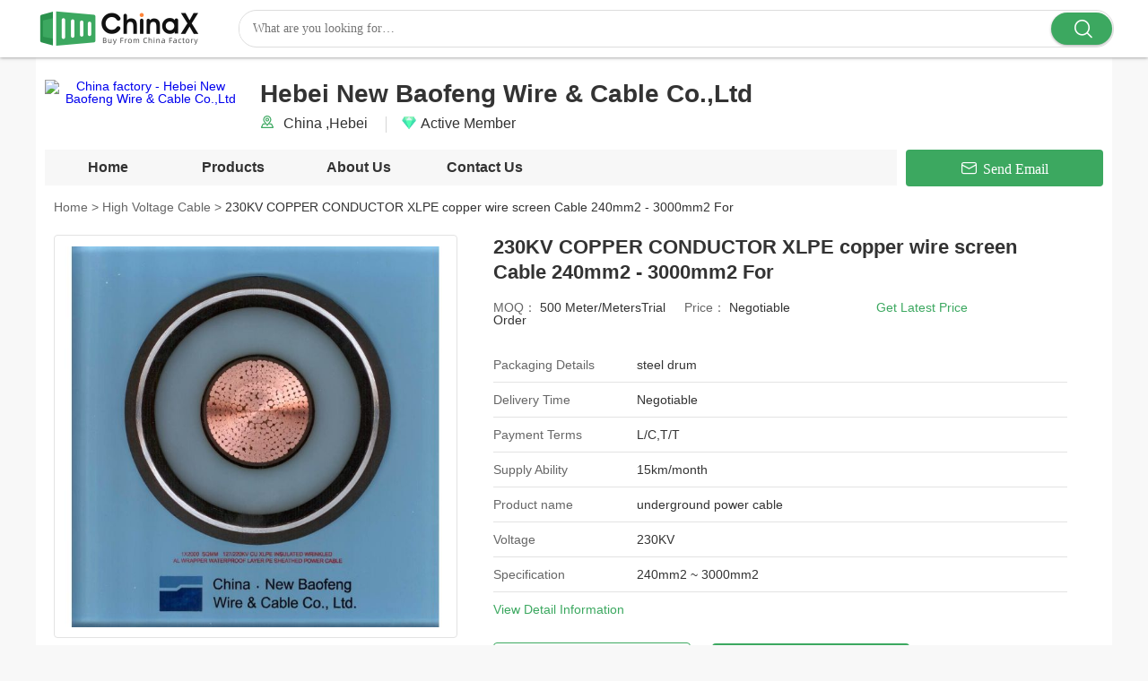

--- FILE ---
content_type: text/html; charset=UTF-8
request_url: https://www.chinax.com/nbfpowercable/pz59db3ed-230kv-copper-conductor-xlpe-copper-wire-screen-cable-240mm2-3000mm2-for-underground.html
body_size: 18521
content:
<!DOCTYPE html>
<html lang="en">
<head>
    <meta charset="UTF-8">
    <meta name="viewport" content="width=device-width, initial-scale=1.0">
    <title>China 230KV COPPER CONDUCTOR XLPE copper wire screen Cable 240mm2 - 3000mm2 For - China High Voltage Cable</title>
    <meta name="keywords" content="China High Voltage Cable, High Voltage Power Cable, Underground High Voltage Cable, High Voltage Cable" />
    <meta name="description" content="China 230KV COPPER CONDUCTOR XLPE copper wire screen Cable 240mm2 - 3000mm2 For, Find details about China High Voltage Cable from 230KV COPPER CONDUCTOR XLPE copper wire screen Cable 240mm2 - 3000mm2 For - Hebei New Baofeng Wire & Cable Co.,Ltd." />
        <meta http-equiv="X-UA-Compatible" content="IE=edge,chrome=1" />
<meta http-equiv="Content-Type" content="text/html; charset=utf-8" />
<meta http-equiv='x-dns-prefetch-control' content='on'>
<link rel='dns-prefetch' href='//www.chinax.com'>
<link rel='dns-prefetch' href='//style.chinax.com'>
<link rel='dns-prefetch' href='//img.chinax.com'>
<link rel="shortcut icon" href="/favicon.ico" type="image/x-icon">
    <script type='application/ld+json'>
    {
      "@context": "http://schema.org",
      "@type": "BreadcrumbList",
      "itemListElement": [
        {
            "@type": "ListItem",
            "position": 1,
            "item": {
              "@type":"Thing",
              "@id": "https://www.chinax.com/",
              "name": "chinax.com"
            }
        },                {
            "@type": "ListItem",
            "position": 2,
            "item": {
              "@type":"Thing",
              "@id": "https://www.chinax.com/nbfpowercable/",
              "name": "nbfpowercable"
            }
        },                {
            "@type": "ListItem",
            "position": 3,
            "item": {
              "@type":"Thing",
              "@id": "https://www.chinax.com/nbfpowercable/c14017-high-voltage-cable",
              "name": "High Voltage Cable"
            }
        },                {
            "@type": "ListItem",
            "position": 4,
            "item": {
              "@type":"Thing",
              "@id": "https://www.chinax.com/nbfpowercable/pz59db3ed-230kv-copper-conductor-xlpe-copper-wire-screen-cable-240mm2-3000mm2-for.html",
              "name": "230KV COPPER CONDUCTOR XLPE copper wire screen Cable 240mm2 - 3000mm2 For"
            }
        }              ]
    }
            </script>
    <script type="application/ld+json">
{
    "@context": "https://schema.org/",
    "@type": "Product",
    "name": "230KV COPPER CONDUCTOR XLPE copper wire screen Cable 240mm2 - 3000mm2 For",
        "brand": "XIN BAOFENG",
        "image": [
        "https://img.chinax.com/nimg/f6/f4/9c52e448d43968ff30e63d424702-98x98-1/230kv_copper_conductor_xlpe_copper_wire_screen_cable_240mm2_3000mm2_for.jpg"        ],
    "url": "https://www.chinax.com/nbfpowercable/pz59db3ed-230kv-copper-conductor-xlpe-copper-wire-screen-cable-240mm2-3000mm2-for.html",
    "description": " Place of Origin: Hebei,China (Mainland), Brand Name: XIN BAOFENG, Minimum Order Quantity: 500 Meter/MetersTrial Order, Price: Negotiable, Packaging Details: steel drum, Delivery Time: Negotiable, Payment Terms: L/C,T/T, Certification: KEMA TEST REPORT and Russia, Supply Ability: 15km/month, Model Number: YJLOW02 YJLW03, Product name: underground power cable, Voltage: 230KV, Specification: 240mm2 ~ 3000mm2, other: copper core, function: waterproof",
    "offers":{
        "@type": "Offer",
        "priceCurrency": "USD",
                "price": "1",
                "url": "https://www.chinax.com/nbfpowercable/pz59db3ed-230kv-copper-conductor-xlpe-copper-wire-screen-cable-240mm2-3000mm2-for.html",
        "seller":{"@type": "Organization","name": "Hebei New Baofeng Wire & Cable Co.,Ltd"}
    }
}
</script>
    <link type='text/css' rel='stylesheet' href='//style.chinax.com/res/dist/css/pc_productDetail.css?t=361' media='all'   />     <style>
        .product-tab__infor a:link{
            text-decoration: none
        }
        .product-tab__infor a:visited{
            text-decoration: none
        }
        .product-tab__infor a:hover{
            text-decoration: underline;
        }
        .tag-word{
            color: #333;
        }
    </style>
    <script>
    function getCookie(cname) {
        var name = cname + "=";
        var ca = document.cookie.split(';');
        for(var i=0; i<ca.length; i++)
        {
            var c = ca[i].trim();
            if (c.indexOf(name)==0) return c.substring(name.length,c.length);
        }
        return "";
    }
    function loadJS( url ){
        var script = document.createElement('script');
        script.setAttribute('type', 'text/javascript');
        script.setAttribute('async', true);
        script.src = url;
        document.getElementsByTagName('head')[0].appendChild(script);
    }
</script>
    <script>
        var url = window.location.href;
        var alex_load = false;
        if(url.indexOf('utm_source=facebook') !== -1 || getCookie('utm_source')=='facebook'){
            alex_load = true;
        }
        if(alex_load){
            var fbq_js = 1;
            !function(f,b,e,v,n,t,s)
            {if(f.fbq)return;n=f.fbq=function(){n.callMethod?
                n.callMethod.apply(n,arguments):n.queue.push(arguments)};
                if(!f._fbq)f._fbq=n;n.push=n;n.loaded=!0;n.version='2.0';
                n.queue=[];t=b.createElement(e);t.async=!0;
                t.src=v;s=b.getElementsByTagName(e)[0];
                s.parentNode.insertBefore(t,s)}(window, document,'script',
                'https://connect.facebook.net/en_US/fbevents.js');
            fbq('init', '864865047531355');
            fbq('track', 'PageView');
        }
    </script>
<style type="text/css">
    .consent__cookie{position:fixed;top:0;left:0;width:100%;height:0%;z-index:999999999;}.consent__cookie_bg{position:fixed;top:0;left:0;width:100%;height:100%;background:#000;opacity:.6;display:none}.consent__cookie_rel{position:fixed;bottom:-100%;left:0;width:100%;max-width:1440px;background:#fff;display:-webkit-box;display:-ms-flexbox;display:flex;padding:24px 80px;-webkit-box-sizing:border-box;box-sizing:border-box;-webkit-box-pack:justify;-ms-flex-pack:justify;justify-content:space-between;-webkit-transition:all ease-in-out .3s;transition:all ease-in-out .3s}.consent__close{position:absolute;top:20px;right:20px;cursor:pointer}.consent__close svg{fill:#777}.consent__close:hover svg{fill:#000}.consent__cookie_box{width:940px;-ms-flex-negative:0;flex-shrink:0}.consent__warm{color:#777;font-size:16px;margin-bottom:12px;line-height:19px}.consent__title{color:#333;font-size:20px;font-weight:600;margin-bottom:12px;line-height:23px}.consent__itxt{color:#333;font-size:14px;margin-bottom:12px;display:-webkit-box;display:-ms-flexbox;display:flex;-webkit-box-align:center;-ms-flex-align:center;align-items:center}.consent__itxt i{display:-webkit-inline-box;display:-ms-inline-flexbox;display:inline-flex;width:28px;height:28px;border-radius:50%;background:#e0f9e9;margin-right:8px;-webkit-box-align:center;-ms-flex-align:center;align-items:center;-webkit-box-pack:center;-ms-flex-pack:center;justify-content:center}.consent__itxt svg{fill:#3ca860}.consent__txt{color:#a6a6a6;font-size:14px;margin-bottom:8px;line-height:17px}.consent__btns{display:-webkit-box;display:-ms-flexbox;display:flex;-webkit-box-orient:vertical;-webkit-box-direction:normal;-ms-flex-direction:column;flex-direction:column;-webkit-box-pack:center;-ms-flex-pack:center;justify-content:center}.consent__btn{width:280px;height:40px;line-height:40px;text-align:center;background:#3ca860;color:#fff;border-radius:4px;margin:8px 0;-webkit-box-sizing:border-box;box-sizing:border-box;cursor:pointer}.consent__btn:hover{background:#00823b}.consent__btn.empty{color:#3ca860;border:1px solid #3ca860;background:#fff}.consent__btn.empty:hover{background:#3ca860;color:#fff}.open .consent__cookie_bg{display:block}.open .consent__cookie_rel{bottom:0}
</style>
<div class="consent__cookie">
    <div class="consent__cookie_bg"></div>
    <div class="consent__cookie_rel">
        <div class="consent__close" onclick="allConsentNotGranted()">
            <svg t="1709102891149" class="icon" viewBox="0 0 1024 1024" version="1.1" xmlns="http://www.w3.org/2000/svg" p-id="3596" xmlns:xlink="http://www.w3.org/1999/xlink" width="32" height="32">
                <path d="M783.36 195.2L512 466.56 240.64 195.2a32 32 0 0 0-45.44 45.44L466.56 512l-271.36 271.36a32 32 0 0 0 45.44 45.44L512 557.44l271.36 271.36a32 32 0 0 0 45.44-45.44L557.44 512l271.36-271.36a32 32 0 0 0-45.44-45.44z" fill="#2C2C2C" p-id="3597"></path>
            </svg>
        </div>
        <div class="consent__cookie_box">
            <div class="consent__warm">Welcome to Ecer</div>
            <div class="consent__title">Ecer asks for your consent to use your personal data to:</div>
            <div class="consent__itxt"><i><svg t="1707012116255" class="icon" viewBox="0 0 1024 1024" version="1.1" xmlns="http://www.w3.org/2000/svg" p-id="11708" xmlns:xlink="http://www.w3.org/1999/xlink" width="20" height="20">
                        <path d="M768 890.88H256a90.88 90.88 0 0 1-81.28-50.56 94.08 94.08 0 0 1 7.04-99.2A412.16 412.16 0 0 1 421.12 576a231.68 231.68 0 1 1 181.76 0 412.16 412.16 0 0 1 241.92 163.2 94.08 94.08 0 0 1 7.04 99.2 90.88 90.88 0 0 1-83.84 52.48zM512 631.68a344.96 344.96 0 0 0-280.96 146.56 30.08 30.08 0 0 0 0 32.64 26.88 26.88 0 0 0 24.32 16H768a26.88 26.88 0 0 0 24.32-16 30.08 30.08 0 0 0 0-32.64A344.96 344.96 0 0 0 512 631.68z m0-434.56a167.68 167.68 0 1 0 167.68 167.68A167.68 167.68 0 0 0 512 197.12z" p-id="11709"></path>
                    </svg></i>Personalised advertising and content, advertising and content measurement, audience research and services development</div>
            <div class="consent__itxt"><i><svg t="1709102557526" class="icon" viewBox="0 0 1024 1024" version="1.1" xmlns="http://www.w3.org/2000/svg" p-id="2631" xmlns:xlink="http://www.w3.org/1999/xlink" width="20" height="20">
                        <path d="M876.8 320H665.6c-70.4 0-128 57.6-128 128v358.4c0 70.4 57.6 128 128 128h211.2c70.4 0 128-57.6 128-128V448c0-70.4-57.6-128-128-128z m-211.2 64h211.2c32 0 64 25.6 64 64v320H608V448c0-38.4 25.6-64 57.6-64z m211.2 480H665.6c-25.6 0-44.8-12.8-57.6-38.4h320c-6.4 25.6-25.6 38.4-51.2 38.4z" p-id="2632"></path>
                        <path d="M499.2 704c0-19.2-12.8-32-32-32H140.8c-19.2 0-38.4-19.2-38.4-38.4V224c0-19.2 19.2-32 38.4-32H768c19.2 0 38.4 19.2 38.4 38.4v38.4c0 19.2 12.8 32 32 32s32-12.8 32-32V224c0-51.2-44.8-96-102.4-96H140.8c-57.6 0-102.4 44.8-102.4 96v409.6c0 57.6 44.8 102.4 102.4 102.4h326.4c25.6 0 32-19.2 32-32z m0 64H326.4c-19.2 0-32 12.8-32 32s12.8 32 32 32h166.4c19.2 0 32-12.8 32-32s-12.8-32-25.6-32z" p-id="2633"></path>
                    </svg></i>Store and/or access information on a device</div>
            <div class="consent__txt">Your personal data will be processed and information from your device (cookies, unique identifiers, and other device data) may be stored by, accessed by and shared with 135 TCF vendor(s) and 65 ad partner(s), or used specifically by this site or app.</div>
            <div class="consent__txt">Some vendors may process your personal data on the basis of legitimate interest, which you can object to by do not consent. Contact our platform customer service, you can also withdraw your consent.</div>


        </div>
        <div class="consent__btns">
            <span class="consent__btn" onclick="allConsentGranted()">Consent</span>
            <span class="consent__btn empty" onclick="allConsentNotGranted()">Do not consent</span>
        </div>
    </div>
</div>

<script type="text/javascript">
    var consent__cookie = {
        init:function(){},
        open:function(){
            document.querySelector('.consent__cookie').className = 'consent__cookie open';
            document.body.style.overflow = 'hidden';
        },
        close:function(){
            document.querySelector('.consent__cookie').className = 'consent__cookie';
            document.body.style.overflow = '';
        }
    };
</script>
    <script>
        var gclid = getCookie('gclid');
        var url = window.location.href;
        var ads_conversion_send_to = '';
        if((gclid || url.indexOf('gclid=')!=-1) && ads_conversion_send_to){
            loadJS('https://www.googletagmanager.com/gtag/js?id='+ads_conversion_send_to);
            window.dataLayer = window.dataLayer || [];
            function gtag(){dataLayer.push(arguments);}
            gtag('set', 'url_passthrough', true);
            gtag('js', new Date());
            gtag('config', ads_conversion_send_to, {'transport_type': 'beacon'});
        }
    </script>
<script>
    var gtag_js = true;
    var ajax_domain = 'https://ajax.chinax.com';
    </script>
<script src="//style.chinax.com/myres/js/conversion_common_trace_v3.js?v=2025032501" async></script>
<link rel="canonical" href="https://www.chinax.com/nbfpowercable/pz59db3ed-230kv-copper-conductor-xlpe-copper-wire-screen-cable-240mm2-3000mm2-for-underground.html">
 </head>
<body>
    <!-- header -->
    <script type="text/javascript">
            window.src_cid_num = '27';
    var default_src_pid = '1588471';
    var is_enterprise = "0";
    var all_chat = "0";
    var webim_chat = "0";
    var wa_chat = "0";

    function jumpWhatsapp(url,text,type,pid) {
        openWa(url,90012930,pid,type,text);
        HyTraceCommon();
    }
 
</script>
<header>
    <style type="text/css">
       .cx_header{position:fixed;top:0;left:0;z-index:100;box-sizing:border-box;width:100%;background-color:#fff;font-family:Roboto-Regular,Roboto}.cx_header *{margin:0;padding:0;list-style:none}.cx_header .page_rulebox{display:table;margin:0 auto;width:100%;height:64px;max-width:1200px;table-layout:fixed}.cx_header .page_rulebox form{width:100%}.cx_header .page_rulebox>*{display:table-cell;vertical-align:middle}.cx_header .top_nei_nav{width:226px}.cx_header .top_nei_nav img{display:inline-block;max-height:48px;vertical-align:middle}.cx_header .top_nei_nav img:hover{transform:scale(1)!important}.cx_header .search_cell{display:table;overflow:hidden;box-sizing:initial;margin:0;padding:0;width:100%;width:100%;height:40px;border:1px solid #ddd;border-radius:20px;table-layout:fixed}.cx_header .search_cell>span{display:table-cell;vertical-align:middle}.cx_header .search_cell .search_cell_text input{overflow:hidden;width:98%;height:60%;outline:0;border:none;background-color:#fff;text-indent:15px;font-weight:400;font-size:14px;font-family:Roboto-Regular,Roboto}.cx_header .search_cell .search_cell_btn{position:relative;width:70px;border-radius:0 20px 20px 0;text-align:center;font-style:normal;font-size:16px;font-family:iconfont!important;-webkit-font-smoothing:antialiased;-moz-osx-font-smoothing:grayscale}.cx_header .search_cell .search_cell_btn:before{position:absolute;top:2px;left:21px;width:25px;height:38px;color:#fff;content:"\e70d";font-weight:500;font-size:32px;line-height:38px;cursor:pointer;pointer-events:none}.cx_header .search_cell .search_cell_btn input{margin-right:1px;width:68px;height:36px;border-color:transparent;border-color:transparent;border-radius:20px;background:#3ca860;box-shadow:0 1px 3px 0 rgba(0,0,0,.32);color:#fff;text-indent:0;font-weight:700;font-size:0;cursor:pointer;transition:all .2s ease-in-out}.cx_header input:-webkit-autofill{-webkit-box-shadow:0 0 0 1000px #fff inset}.cx_header .pc-nav{margin-top:12px}.boxshadow{box-shadow:0 0 4px #7b7b7b}.cx_space{height:64px}
    </style>
    <div class="boxshadow cx_header">
        <div class="page_rulebox">
            <div class="top_nei_nav"><a href="//www.chinax.com/"><img src="/res/dist/image/chinax.png" alt="China factories" title="China factories"></a></div>
            <form name="head_search" action="https://www.chinax.com/search" method="POST" onsubmit="return check_form();">
                <p class="search_cell">
                    <span class="search_cell_text"><input name="keyword" id="keyword" value="" type="text" placeholder="What are you looking for…"></span>
                    <span class="search_cell_btn"><input class="btn fl" type="submit" value="Search"></span>
                </p>
            </form>
            <div class="last_cell">
            </div>
        </div>

        <script type="text/javascript">
            function check_form(){
                if($('#keyword').val()==''){
                    alert('Please enter keyword!');
                    return false;
                }
                return true;
            }
        </script>
    </div>
    <div class="cx_space"></div>
</header>

    <div class="common-box">
        <!-- nav -->
        <script>
    window._inquiry_defined = 0;
    window._cid = 90012930;
    window._inquiry_data = {};
    _inquiry_data[_cid] = eval('(' + '{}' + ')');
    
    /*window._cid = 90012930;
    window._inquiry_defined = 0
    window._inquiry_data = {};
    var h = new XMLHttpRequest();
    h.open('get', '/index.php?r=xRoom/ajaxTemplate&cid=' + _cid);
    h.send();
    h.onreadystatechange = function() {
        if (h.readyState !== 4 || h.status !== 200) {
            return false;
        }
        if (h.responseText) {
            var arr = JSON.parse(h.responseText);
            if(arr.code == 200) {
                console.log(arr);
                window._inquiry_defined = arr.data.inquiry_defined;
                window._inquiry_data = arr.data.inquiry_data;
            }
        }
    }*/
</script>
<style type="text/css">
    .leave-message{max-height:420px;height:fit-content;}.Required{position:relative;}.Required::after{content:"*";position:absolute;left:-12px;top:8px;font-size:16px;color:red;}.RequiredMes::after{top:0;}.common-bottom__input_b20{margin-bottom:20px;}.common-bottom__input_b15{margin-bottom:15px;}.common-bottom__right375{height:375px;}.Required_click{position:relative;}.Required_click::after{content:"*";position:absolute;left:-12px;top:0px;font-size:16px;color:red;}.common-bottom__infor{padding:30px 0 75px 25px;}
    .icons-Verified{width:24px;height:24px;background:url(/res/dist/image/chinax.sprite.png) -68px -148px;background-size:500px}
    .icons-Site{width:24px;height:24px;background:url(/res/dist/image/chinax.sprite.png) no-repeat -93px -148px;background-size:500px}
    .icons-Active{width:24px;height:24px;background:url(/res/dist/image/chinax.sprite.png) no-repeat -116px -148px;background-size:500px}
    .icons-ICP{width:24px;height:24px;background:url(/res/dist/image/chinax.sprite.png) no-repeat -140px -148px;background-size:500px}
</style>

<!-- nav -->
<div class="common-top">
    <!-- information start -->
    <div class="common-top__box">
        <a style="float:left;"
           href="https://www.chinax.com/nbfpowercable/">
            <div class="common-top__img"><img src="https://img.chinax.com/nimg/33/b3/a80161b4b7b98471291de4cba1f8/hebei_new_baofeng_wire_cable_co_ltd.jpg" alt="China factory - Hebei New Baofeng Wire & Cable Co.,Ltd"></div>
        </a>
        <div class="common-top__title">
            <p>Hebei New Baofeng Wire & Cable Co.,Ltd</p>
            <ul class="common-top__infor">
                <li>
                    <em style="background: url(//style.chinax.com/res/dist/image/1829.png) -169px -89px;"></em>
                    China                    ,Hebei                </li>
                <li>
                                        <em class="icons-Active"></em>Active Member                </li>
            </ul>
        </div>
    </div>
    <!-- end -->
    <!-- menu start -->
    <div class="common-top__btn">
        <ol class="common-top__menu">
            <li >
                <a data-log="click-tab@home" onclick="return upload_data(this,'click');"
                   href="https://www.chinax.com/nbfpowercable/">Home</a>
            </li>
            <li >
                <a data-log="click-tab@products" onclick="return upload_data(this,'click')"
                   href="https://www.chinax.com/nbfpowercable/products.html">Products</a>
            </li>
            
            <!--错误的$reg->type xroomaboutus -->
            <li >
                <a data-log="click-tab@about" onclick="return upload_data(this,'click')"
                   href="https://www.chinax.com/nbfpowercable/about-us.html">About
                    Us</a>
            </li>
            <li >
                <a data-log="click-tab@contact" onclick="return upload_data(this,'click')"
                   href="https://www.chinax.com/nbfpowercable/contact-us.html">Contact
                    Us</a>
            </li>
        </ol>
        <div class="common-top__email">
                        <div class="btn-component"
                 onclick="DsaInquiry.getBestQuote(98265777, 'ec:onpage:dsaroom_head',null,1)">
                <span class="iconfont">Send Email</span>
            </div>
                    </div>
    </div>
    <!-- end -->
</div>

<div class="pc_inquiry_second">
    <!-- leave a message -->
    <div class="leave-message">
        <div class="leave-message__cancel" onclick="DsaInquiry.closeEject()">
            <span class="iconfont">&#xe699;</span>
        </div>

        <p class="leave-message__title">Leave a Message</p>
        <p class="leave-message__title">we will call you back quickly!</p>
        <div class="pc_inquiry__input Required" style="padding:10px 0 10px 0">
            <input type="text" id="eject_email" placeholder="Enter your email">
            <p class="pc_inquiry__error" style="display: none"><span class="iconfont">&#xe6a0;</span>Check your email
            </p>
        </div>
        <div class="pc_inquiry__input" style="padding:0 0 10px 0">
            <input type="text" id="eject_phone" placeholder="Enter your phone number">
            <p class="pc_inquiry__error" style="display: none"><span class="iconfont"></span>Check your phone number
            </p>
        </div>
        <div class="pc_inquiry__input Required RequiredMes">
            <textarea name="" id="eject_message" style="height: 80px;"
                      placeholder="Additional details about your requirement…"></textarea>
            <p class="pc_inquiry__error" style="display: none"><span class="iconfont">&#xe6a0;</span>Your message must
                be between 20-3,000 characters!</p>
        </div>
        <div class="pc_inquiry__submit" style="margin-top: 0px;">
            <div class="btn-component" onclick="DsaInquiry.ejectSubmit()">
                <span>Submit Requirement</span>
            </div>
        </div>
    </div>
</div>
<div class="pc_inquiry" style="display:none;">
    <!--  step 1 -->
    <div class="pc_inquiry__box" style="display:none;">
        <div class="pc_inquiry__left">
            <div class="pc_inquiry__img">
                <img src="" alt="">
            </div>
            <p class="pc_inquiry__name"></p>
            <ol class="pc_inquiry__infor"></ol>
        </div>
        <div class="pc_inquiry__right">
            <form id="inqform1" action="" method="post">
                <p class="pc_inquiry__cancel inquiry__close">
                    <span class="iconfont">&#xe699;</span>
                </p>
                <div class="pc_inquiry__input">
                    <p class="pc_inquiry__title">Requirement Details</p>
                    <textarea name="message" id="message1"
                              placeholder="Additional details about your requirement…"></textarea>
                    <p class="pc_inquiry__error" style="display: none"><span class="iconfont">&#xe6a0;</span>Your
                        message must be between 20-3,000 characters!</p>
                </div>
                <div class="pc_inquiry__input">
                    <p class="pc_inquiry__title">Email</p>
                    <input name="email" id="email1" type="text" placeholder="Enter your email">
                    <p class="pc_inquiry__error" style="display: none"><span class="iconfont">&#xe6a0;</span>Check your
                        email</p>
                </div>
                <div class="pc_inquiry__input">
                    <p class="pc_inquiry__title">Phone</p>
                    <input name="tel" id="phone1" type="text" placeholder="Enter your phone number">
                    <p class="pc_inquiry__error" style="display: none"><span class="iconfont"></span>Check your phone
                        number</p>
                </div>

                <div class="pc_inquiry__submit" style="margin-top: 0px;">
                    <div class="btn-component" onclick="DsaInquiry.sendNow('inqform1','',this)">
                        <span>Submit Requirement</span>
                    </div>
                </div>
                <input type="hidden" id="subject1" name="subject" value="" class="qsubject1">
                <input type="hidden" id="kw" value="" name="kw"/>
                <input type="hidden" id="bycookiehidden" name="bycookie" value="0">
                <input type="hidden" id="pidid" value="" name="pid">
                <input type="hidden" id="stype" value=""  name="stype">
                <input type="hidden" id="cidid" value="90012930" name="cid">
                <input type="hidden" id="guidid" name="guid" value="731728133001de2380e8e66521286097">
            </form>
        </div>
    </div>
    <!--  step 2  -->
    <div class="pc_inquiry__box" style="display:none;">
        <div class="pc_inquiry__left">
            <div class="pc_inquiry__img">
                <img src="" alt="">
            </div>
            <p class="pc_inquiry__name"></p>
            <ol class="pc_inquiry__infor">

            </ol>
        </div>
        <div class="pc_inquiry__right">
            <form id="inquiryForm" action="" method="post">
                <p class="pc_inquiry__cancel inquiry2__close">
                    <span class="iconfont">&#xe699;</span>
                </p>
                <p class="pc_inquiry__tip">Some information is convenient for us to contact you</p>
                <div class="pc_inquiry__input">
                    <p class="pc_inquiry__title">Name</p>
                    <div class="pc_inquiry__all">
                        <select name="gender" id="gender">
                            <option value="0" selected="">Mr.</option>
                            <option value="1">Mrs.</option>
                            <option value="2">Miss.</option>
                            <option value="3">Ms.</option>
                        </select>
                        <input id="name" name="name" value="" type="text" placeholder="First Name  Last Name">
                        <p class="pc_inquiry__error" style="display: none"><span class="iconfont">&#xe6a0;</span>Please
                            enter your name!</p>

                    </div>
                </div>
                <div class="pc_inquiry__input">
                    <p class="pc_inquiry__title">Phone</p>
                    <input type="text" id="tel" value="" name="tel"
                           placeholder="Please input your mobile or Whatsapp number">
                    <p class="pc_inquiry__error" style="display: none"><span class="iconfont">&#xe6a0;</span>Please
                        enter your phone!</p>
                </div>
                <div class="pc_inquiry__input">
                    <p class="pc_inquiry__title">Company</p>
                    <input type="text" maxlength="200" id="companystr" name="company" value="">
                </div>
                <div id="inqform_template"></div>
                <div class="pc_inquiry__submit">
                    <div class="btn-component" onclick="DsaInquiry.doneContact(this)">
                        <span>Done</span>
                    </div>
                </div>
                <input type="hidden" id="qid" name="qid" value="" class="pid_qid">
                <input type="hidden" id="rec_stype" value="">
                <input type="hidden" id="rec_pid" value="" name="rec_pid">
                <input type="hidden" id="is_en" name="is_en" value="">
            </form>
        </div>
    </div>
    <!-- step 3-->
    <div class="pc_inquiry__box" style="display: none;">
        <div class="send-success">
            <p class="send-success__cancel inquiry__close"><span class="iconfont">&#xe699;</span></p>
            <p class="send-success__icon"><span class="iconfont">&#xe694;</span></p>
            <p class="send-success__title">Thank You！</p>
            <p class="send-success__content">Your requirement has been sent. we will contact you quickly!</p>
        </div>
    </div>
</div>

    <div style="display:none" class="__pinfo pinfo_98265777">
        {"title":"230KV COPPER CONDUCTOR XLPE copper wire screen Cable 240mm2 - 3000mm2 For","imgUrl":"https:\/\/img.chinax.com\/nimg\/f6\/f4\/9c52e448d43968ff30e63d424702-200x200-1\/230kv_copper_conductor_xlpe_copper_wire_screen_cable_240mm2_3000mm2_for.jpg","attrs":{"Place of Origin":"Hebei,China (Mainland)","Brand Name":"XIN BAOFENG","Minimum Order Quantity":"500 Meter\/MetersTrial Order","Price":"Negotiable"}}    </div>
    <div style="display:none" class="__pinfo pinfo_90378790">
        {"title":"High voltage waterproof sheathed underground power cable 64 \/ 110KV 240mm2 ~","imgUrl":"https:\/\/img.chinax.com\/nimg\/39\/9a\/f0019057565295266fd4d9a94de9-200x200-1\/high_voltage_waterproof_sheathed_underground_power_cable_64_2f_110kv_240mm2_7e_1200mm2_kema_tested.jpg","attrs":{"Place of Origin":"Hebei, China(Mainland)","Brand Name":"Xin Baofeng","Minimum Order Quantity":"500 Meter\/MetersTrial Order","Price":"Negotiable"}}    </div>
    <div style="display:none" class="__pinfo pinfo_90378791">
        {"title":"Copper XLPE High voltage power cable and PE \/ PVC outer sheath cable","imgUrl":"https:\/\/img.chinax.com\/nimg\/78\/91\/d2805f85ea0acbdc1c38eb66f026-200x200-1\/copper_xlpe_high_voltage_power_cable_and_pe_2f_pvc_outer_sheath_cable.jpg","attrs":{"Place of Origin":"Hebei,China(Mainland)","Brand Name":"Xin Baofeng","Model Number":"YJLW02\u3001Y YJLW03","Minimum Order Quantity":"500 Meter\/MetersTrial Order"}}    </div>
    <div style="display:none" class="__pinfo pinfo_101117999">
        {"title":"Super-high Voltage Cable 500KV Up To 750 KV XLPE Insulated Electric Cable","imgUrl":"https:\/\/img.chinax.com\/nimg\/65\/d3\/40abad8fad401375b295e309ad4a-200x200-1\/super_high_voltage_cable_500kv_up_to_750_kv_xlpe_insulated_electric_cable.jpg","attrs":{"Place of Origin":"HEBEI  CHINA","Brand Name":"XIN BAOFENG","Certification":"IEC STANDARD CE, ISO","Model Number":"YJLWO2,YJLWO3"}}    </div>
    <div style="display:none" class="__pinfo pinfo_98881384">
        {"title":"Hydropower Stations High Voltage Cable , Rated Voltage 64 \/ 110 (123) KV","imgUrl":"https:\/\/img.chinax.com\/nimg\/8d\/37\/0487e024881ed1d357072ea15d74-200x200-1\/hydropower_stations_high_voltage_cable_2c_rated_voltage_64_2f_110_28123_29_kv.jpg","attrs":{"Place of Origin":"Hebei,China (Mainland)","Brand Name":"XIN BAOFENG","Minimum Order Quantity":"500 Meter\/MetersTrial Order","Price":"Negotiable"}}    </div>
    <div style="display:none" class="__pinfo pinfo_90075045">
        {"title":"High Voltage Waterproof Sheathed Power Cable 64 \/110KV 123KV , High Voltage","imgUrl":"https:\/\/img.chinax.com\/nimg\/39\/9a\/f0019057565295266fd4d9a94de9-200x200-1\/high_voltage_waterproof_sheathed_power_cable_64_2f110kv_123kv_2c_high_voltage_cable.jpg","attrs":{"Place of Origin":"Hebei, China(Mainland)","Brand Name":"Xin Baofeng","Minimum Order Quantity":"500 Meter\/MetersTrial Order","Price":"Negotiable"}}    </div>
    <div style="display:none" class="__pinfo pinfo_90075046">
        {"title":"230KV XLPE Copper Core Cable Applying to GIS Substations for thermal power","imgUrl":"https:\/\/img.chinax.com\/nimg\/21\/dc\/828f498dd11cfb6858b2e2366efe-200x200-1\/230kv_xlpe_copper_core_cable_applying_to_gis_substations_for_thermal_power_station_with_kema_and_russia_certificate.jpg","attrs":{"Place of Origin":"Hebei, China (Mainland)","Brand Name":"New Baofeng","Model Number":"YJLW02\u3001Y YJLW03","Minimum Order Quantity":"500 Meter\/MetersTrial Order"}}    </div>
        <!-- product-detail -->
        <div class="product-detail">
            <ol class="product-detail__link">
                <li><a href="https://www.chinax.com/nbfpowercable/">Home<span style="padding: 0 4px;">&gt;</span></a></li>
                <li><a href="https://www.chinax.com/nbfpowercable/c14017-high-voltage-cable">High Voltage Cable<span style="padding: 0 4px;">&gt;</span></a></li>
                <li>230KV COPPER CONDUCTOR XLPE copper wire screen Cable 240mm2 - 3000mm2 For</li>
            </ol>
            <div class="product-information">
                <div class="product-information__left">
                    <div class="product-information__box">
                        <div class="product-information__img">
                            <img class="lazy" src="/myres/images/load_icon.gif" data-original="https://img.chinax.com/nimg/f6/f4/9c52e448d43968ff30e63d424702-600x600-1/230kv_copper_conductor_xlpe_copper_wire_screen_cable_240mm2_3000mm2_for.jpg" alt="China 230KV COPPER CONDUCTOR XLPE copper wire screen Cable 240mm2 - 3000mm2 For">
                            <div class="enlarge-img__btn"></div>
                            <div class="enlarge-img__float"></div>
                        </div>
                        <div class="enlarge-img">
                            <img class="lazy" src="/myres/images/load_icon.gif" data-original="https://img.chinax.com/nimg/f6/f4/9c52e448d43968ff30e63d424702-600x600-1/230kv_copper_conductor_xlpe_copper_wire_screen_cable_240mm2_3000mm2_for.jpg" alt="China 230KV COPPER CONDUCTOR XLPE copper wire screen Cable 240mm2 - 3000mm2 For">
                        </div>
                    </div>

                    <div class="product-information__outer">
                        <p class="product-information__btn">
                            <span class="iconfont">&#xe695;</span>
                        </p>

                        <div class="product-information__dis">
                            <ol class="product-information__contain">
                                                            <li  data-index="0"                                    class="product-information__contain--active">
                                    <div class="product-information__list">
                                        <img class="lazy" src="/myres/images/load_icon.gif" data-original="https://img.chinax.com/nimg/f6/f4/9c52e448d43968ff30e63d424702-98x98-1/230kv_copper_conductor_xlpe_copper_wire_screen_cable_240mm2_3000mm2_for.jpg" data-big-img="https://img.chinax.com/nimg/f6/f4/9c52e448d43968ff30e63d424702-600x600-1/230kv_copper_conductor_xlpe_copper_wire_screen_cable_240mm2_3000mm2_for.jpg" alt="China 230KV COPPER CONDUCTOR XLPE copper wire screen Cable 240mm2 - 3000mm2 For">
                                    </div>
                                </li>
                                                        </ol>
                        </div>
                        <p class="product-information__btn">
                            <span class="iconfont">&#xe69c;</span>
                        </p>
                    </div>
                </div>
                <div class="product-information__right">
                    <h1 class="product-right__title">230KV COPPER CONDUCTOR XLPE copper wire screen Cable 240mm2 - 3000mm2 For</h1>
                    <ol class="product-right__main">
                        <li>
                            <span>MOQ：</span>
                            <span>500 Meter/MetersTrial Order</span>
                        </li>
                        <li>
                            <span>Price：</span>
                            <span>Negotiable</span>
                        </li>
                        <li>
                                                            <a   href="#" onclick="DsaInquiry.getBestQuote('98265777', 'ec:onpage:dsaroom_detail')" >Get Latest Price</a>
                                                      </li>
                    </ol>
                    <div class="product-right__box">
                        <table>
                            <tr>
                                <th></th>
                                <th></th>
                            </tr>
                                                            <tr>
                                    <td>Packaging Details</td>
                                    <td>steel drum</td>
                                </tr>
                                                            <tr>
                                    <td>Delivery Time</td>
                                    <td>Negotiable</td>
                                </tr>
                                                            <tr>
                                    <td>Payment Terms</td>
                                    <td>L/C,T/T</td>
                                </tr>
                                                            <tr>
                                    <td>Supply Ability</td>
                                    <td>15km/month</td>
                                </tr>
                                                            <tr>
                                    <td>Product name</td>
                                    <td>underground power cable</td>
                                </tr>
                                                            <tr>
                                    <td>Voltage</td>
                                    <td>230KV</td>
                                </tr>
                                                            <tr>
                                    <td>Specification</td>
                                    <td>240mm2 ~ 3000mm2</td>
                                </tr>
                                                            <tr>
                                    <td>other</td>
                                    <td>copper core</td>
                                </tr>
                                                            <tr>
                                    <td>function</td>
                                    <td>waterproof</td>
                                </tr>
                                                            <tr>
                                    <td>Place of Origin</td>
                                    <td>Hebei,China (Mainland)</td>
                                </tr>
                                                            <tr>
                                    <td>Brand Name</td>
                                    <td>XIN BAOFENG</td>
                                </tr>
                                                            <tr>
                                    <td>Certification</td>
                                    <td>KEMA TEST REPORT and Russia</td>
                                </tr>
                                                            <tr>
                                    <td>Model Number</td>
                                    <td>YJLOW02 YJLW03</td>
                                </tr>
                                                    </table>
                    </div>
                    <p class="product-right__detail"><i>View Detail Information</i></p>
                    <div class="product-right__btn">
                                                                        <div class="btn-component btn-default" onclick="DsaInquiry.getBestQuote('98265777', 'ec:onpage:dsaroom_detail',this)" >
                          <span>Contact Now</span>
                          <span>Ask for best deal</span>
                        </div>
                        <div class="btn-component" onclick="DsaInquiry.getBestQuote('98265777', 'ec:onpage:dsaroom_detail',this)" >
                          <span>Get Latest Price</span>
                          <span>Request a quote</span>
                        </div>
                                            </div>
                </div>
            </div>
            <div class="similar-products">
                <p class="similar-products__title">Explore similar products</p>
                <ol class="similar-products__contain">
                                    <li>
                        <a href="https://www.chinax.com/nbfpowercable/pz525cb7a-high-voltage-waterproof-sheathed-underground-power-cable-64-110kv-240mm2-1200mm2-kema-tested.html" data-log="click-recommend@14017"
                           onclick="return upload_data(this,'click');">
                            <div class="similar-products__img" style="display: flex;justify-content: center;align-items: center;">
                                <img class="lazy" src="/myres/images/load_icon.gif" data-original="https://img.chinax.com/nimg/39/9a/f0019057565295266fd4d9a94de9-200x200-1/high_voltage_waterproof_sheathed_underground_power_cable_64_2f_110kv_240mm2_7e_1200mm2_kema_tested.jpg" alt="China High voltage waterproof sheathed underground power cable 64 / 110KV 240mm2 ~">
                            </div>
                            <p class="similar-products__name">
                                High voltage waterproof sheathed underground power cable 64 / 110KV 240mm2 ~                            </p>
                        </a>
                        <div class="similar-products__btn">
                                                         <div class="btn-component" data-log="click-inquiry" onclick="DsaInquiry.getBestQuote('90378790', 'ec:onpage:dsaroom_detail',this)" >
                            <span>Get Latest Price</span>
                            </div>
                                                        
                        </div>
                    </li>
                                    <li>
                        <a href="https://www.chinax.com/nbfpowercable/pz525cb7b-copper-xlpe-high-voltage-power-cable-and-pe-pvc-outer-sheath-cable.html" data-log="click-recommend@14017"
                           onclick="return upload_data(this,'click');">
                            <div class="similar-products__img" style="display: flex;justify-content: center;align-items: center;">
                                <img class="lazy" src="/myres/images/load_icon.gif" data-original="https://img.chinax.com/nimg/78/91/d2805f85ea0acbdc1c38eb66f026-200x200-1/copper_xlpe_high_voltage_power_cable_and_pe_2f_pvc_outer_sheath_cable.jpg" alt="China Copper XLPE High voltage power cable and PE / PVC outer sheath cable">
                            </div>
                            <p class="similar-products__name">
                                Copper XLPE High voltage power cable and PE / PVC outer sheath cable                            </p>
                        </a>
                        <div class="similar-products__btn">
                                                         <div class="btn-component" data-log="click-inquiry" onclick="DsaInquiry.getBestQuote('90378791', 'ec:onpage:dsaroom_detail',this)" >
                            <span>Get Latest Price</span>
                            </div>
                                                        
                        </div>
                    </li>
                                    <li>
                        <a href="https://www.chinax.com/nbfpowercable/pz6402973-super-high-voltage-cable-500kv-up-to-750-kv-xlpe-insulated-electric-cable.html" data-log="click-recommend@14017"
                           onclick="return upload_data(this,'click');">
                            <div class="similar-products__img" style="display: flex;justify-content: center;align-items: center;">
                                <img class="lazy" src="/myres/images/load_icon.gif" data-original="https://img.chinax.com/nimg/65/d3/40abad8fad401375b295e309ad4a-200x200-1/super_high_voltage_cable_500kv_up_to_750_kv_xlpe_insulated_electric_cable.jpg" alt="China Super-high Voltage Cable 500KV Up To 750 KV XLPE Insulated Electric Cable">
                            </div>
                            <p class="similar-products__name">
                                Super-high Voltage Cable 500KV Up To 750 KV XLPE Insulated Electric Cable                            </p>
                        </a>
                        <div class="similar-products__btn">
                                                         <div class="btn-component" data-log="click-inquiry" onclick="DsaInquiry.getBestQuote('101117999', 'ec:onpage:dsaroom_detail',this)" >
                            <span>Get Latest Price</span>
                            </div>
                                                        
                        </div>
                    </li>
                                    <li>
                        <a href="https://www.chinax.com/nbfpowercable/pz5a21634-hydropower-stations-high-voltage-cable-rated-voltage-64-110-123-kv.html" data-log="click-recommend@14017"
                           onclick="return upload_data(this,'click');">
                            <div class="similar-products__img" style="display: flex;justify-content: center;align-items: center;">
                                <img class="lazy" src="/myres/images/load_icon.gif" data-original="https://img.chinax.com/nimg/8d/37/0487e024881ed1d357072ea15d74-200x200-1/hydropower_stations_high_voltage_cable_2c_rated_voltage_64_2f_110_28123_29_kv.jpg" alt="China Hydropower Stations High Voltage Cable , Rated Voltage 64 / 110 (123) KV">
                            </div>
                            <p class="similar-products__name">
                                Hydropower Stations High Voltage Cable , Rated Voltage 64 / 110 (123) KV                            </p>
                        </a>
                        <div class="similar-products__btn">
                                                         <div class="btn-component" data-log="click-inquiry" onclick="DsaInquiry.getBestQuote('98881384', 'ec:onpage:dsaroom_detail',this)" >
                            <span>Get Latest Price</span>
                            </div>
                                                        
                        </div>
                    </li>
                                </ol>
            </div>
            <div class="product-tab">
                <ol class="product-tab__title">
                    <li class="product-tab__title--active">Product Details</li>
                    <li>Company Details</li>
                </ol>
                <div class="product-tab__content" style="width: 800px;margin: 0 auto;">
                    <p class="company-detail__title">Product Specification</p>
                    <table class="product-tab__infor" style="table-layout:fixed;">
                        <tr>
                            <th></th>
                            <th></th>
                            <th></th>
                            <th></th>
                        </tr>
                        <tr>                            <td>Packaging Details</td>
                            <td>steel drum</td>
                                                    <td>Delivery Time</td>
                            <td>Negotiable</td>
                        </tr><tr>                            <td>Payment Terms</td>
                            <td>L/C,T/T</td>
                                                    <td>Supply Ability</td>
                            <td>15km/month</td>
                        </tr><tr>                            <td>Product name</td>
                            <td>underground power cable</td>
                                                    <td>Voltage</td>
                            <td>230KV</td>
                        </tr><tr>                            <td>Specification</td>
                            <td>240mm2 ~ 3000mm2</td>
                                                    <td>other</td>
                            <td>copper core</td>
                        </tr><tr>                            <td>function</td>
                            <td>waterproof</td>
                                                    <td>Place of Origin</td>
                            <td>Hebei,China (Mainland)</td>
                        </tr><tr>                            <td>Brand Name</td>
                            <td>XIN BAOFENG</td>
                                                    <td>Certification</td>
                            <td>KEMA TEST REPORT and Russia</td>
                        </tr><tr>                            <td>Model Number</td>
                            <td>YJLOW02 YJLW03</td>
                        <td></td><td></td>                                                <tr>
                            <td>High Light</td>
                            <td colspan="3">
                                                                    <a class="tag-word" href="https://www.chinax.com/search-high-voltage-power-cable" title="China High Voltage Power Cable ">High Voltage Power Cable</a>
                                                                    ，<a class="tag-word" href="https://www.chinax.com/search-underground-high-voltage-cable" title="China Underground High Voltage Cable ">Underground High Voltage Cable</a>
                                                            </td>
                        </tr>
                                            </table>
                    <p>&nbsp;</p>

<p><strong>230KV COPPER CONDUCTOR XLPE copper wire screen Cable 240mm2 - 3000mm2 For Underground with KEMA</strong></p>

<p>&nbsp;</p>

<p>&nbsp;</p>

<p><span style="font-family:arial,helvetica,sans-serif"><span style="font-size:14px"><strong>High-voltage 230KV XLPE Cable</strong></span></span></p>

<p>&nbsp;</p>

<p><span style="font-family:arial,helvetica,sans-serif"><strong><span style="font-size:14px">Brief introduction of the 230KV XLPE high-voltage cable products:</span></strong></span></p>

<p>&nbsp;</p>

<p><span style="font-family:arial,helvetica,sans-serif"><span style="font-size:14px">1. The cross-linkage PE insulated and wrinkled aluminum wrapper waterproof PVC sheathed power cable.</span></span></p>

<p>&nbsp;</p>

<table border="1" cellpadding="0" cellspacing="0">
	<tbody>
		<tr>
			<td style="width:284px">
			<p style="text-align:center"><span style="font-family:arial,helvetica,sans-serif"><span style="font-size:14px">Type</span></span></p>
			</td>
			<td style="width:284px">
			<p style="text-align:center"><span style="font-family:arial,helvetica,sans-serif"><span style="font-size:14px">YJLW02, YJLLW02</span></span></p>
			</td>
		</tr>
		<tr>
			<td style="width:284px">
			<p style="text-align:center"><span style="font-family:arial,helvetica,sans-serif"><span style="font-size:14px">Specification</span></span></p>
			</td>
			<td style="width:284px">
			<p style="text-align:center"><span style="font-family:arial,helvetica,sans-serif"><span style="font-size:14px">240mm<sup>2</sup>~3000mm<sup>2</sup></span></span></p>
			</td>
		</tr>
		<tr>
			<td style="width:284px">
			<p style="text-align:center"><span style="font-family:arial,helvetica,sans-serif"><span style="font-size:14px">Voltage</span></span></p>
			</td>
			<td style="width:284px">
			<p style="text-align:center"><span style="font-family:arial,helvetica,sans-serif"><span style="font-size:14px">110~220KV</span></span></p>
			</td>
		</tr>
		<tr>
			<td style="width:284px">
			<p style="text-align:center"><span style="font-family:arial,helvetica,sans-serif"><span style="font-size:14px">Usage</span></span></p>
			</td>
			<td style="width:284px">
			<p style="text-align:center"><span style="font-family:arial,helvetica,sans-serif"><span style="font-size:14px">Suitable for the places with a higher underground water level and to be used underground, in the tunnels or pipes. Such cables bear a bigger pulling force and pressure.</span></span></p>
			</td>
		</tr>
	</tbody>
</table>

<p><span style="font-family:arial,helvetica,sans-serif">&nbsp;</span></p>

<p><span style="font-family:arial,helvetica,sans-serif"><span style="font-size:14px">2.The cross-linkage PE insulated and wrinkled aluminum wrapper waterproof PE sheathed power cable.</span></span></p>

<table border="1" cellpadding="0" cellspacing="0">
	<tbody>
		<tr>
			<td style="width:284px">
			<p style="text-align:center"><span style="font-family:arial,helvetica,sans-serif"><span style="font-size:14px">Type</span></span></p>
			</td>
			<td style="width:284px">
			<p style="text-align:center"><span style="font-family:arial,helvetica,sans-serif"><span style="font-size:14px">YJLW02, YJLLW02</span></span></p>
			</td>
		</tr>
		<tr>
			<td style="width:284px">
			<p style="text-align:center"><span style="font-family:arial,helvetica,sans-serif"><span style="font-size:14px">Specification</span></span></p>
			</td>
			<td style="width:284px">
			<p style="text-align:center"><span style="font-family:arial,helvetica,sans-serif"><span style="font-size:14px">240mm<sup>2</sup>~3000mm<sup>2</sup></span></span></p>
			</td>
		</tr>
		<tr>
			<td style="width:284px">
			<p style="text-align:center"><span style="font-family:arial,helvetica,sans-serif"><span style="font-size:14px">Voltage</span></span></p>
			</td>
			<td style="width:284px">
			<p style="text-align:center"><span style="font-family:arial,helvetica,sans-serif"><span style="font-size:14px">110~220KV</span></span></p>
			</td>
		</tr>
		<tr>
			<td style="width:284px">
			<p style="text-align:center"><span style="font-family:arial,helvetica,sans-serif"><span style="font-size:14px">Usage</span></span></p>
			</td>
			<td style="width:284px">
			<p style="text-align:center"><span style="font-family:arial,helvetica,sans-serif">&nbsp;</span></p>

			<p style="text-align:center"><span style="font-family:arial,helvetica,sans-serif"><span style="font-size:14px">Suitable for the places with a higher underground water level and to be used underground, in the tunnels or pipes. Such cables bear a bigger pulling force and pressure.</span></span></p>
			</td>
		</tr>
	</tbody>
</table>

<p><span style="font-family:arial,helvetica,sans-serif"><strong><span style="font-size:14px">&nbsp;Specific property for usage of 110KV~220KV XLPE high-voltage cable:</span></strong></span></p>

<p><span style="font-family:arial,helvetica,sans-serif"><span style="font-size:14px">1.&nbsp;&nbsp;&nbsp;&nbsp;&nbsp;&nbsp; Cable&rsquo;s conductor highest working temperature is allowed up to 90℃, and overload when meet an emergency is 130℃ , When short circuit (in &le;5 seconds) the highest temperature is 250℃</span></span></p>

<p><span style="font-family:arial,helvetica,sans-serif"><span style="font-size:14px">2.&nbsp;&nbsp;&nbsp;&nbsp;&nbsp;&nbsp; When installing or laying cable, the ambient temperature should be less than -20℃, and have to give a preheat to cable.</span></span></p>

<p><span style="font-family:arial,helvetica,sans-serif"><span style="font-size:14px">3.&nbsp;&nbsp;&nbsp;&nbsp;&nbsp;&nbsp; The minimum bending diameter:</span></span></p>

<table border="1" cellpadding="0" cellspacing="0" style="width:540px">
	<tbody>
		<tr>
			<td style="height:46px; width:324px">
			<p><span style="font-family:arial,helvetica,sans-serif"><span style="font-size:14px">Cable type Bending&nbsp; diameter</span></span></p>
			</td>
			<td style="height:46px; width:216px">
			<p><span style="font-family:arial,helvetica,sans-serif"><span style="font-size:14px">Metal sheathed</span></span></p>
			</td>
		</tr>
		<tr>
			<td style="height:27px; width:324px">
			<p><span style="font-family:arial,helvetica,sans-serif"><span style="font-size:14px">After laying</span></span></p>
			</td>
			<td style="height:27px; width:216px">
			<p><span style="font-family:arial,helvetica,sans-serif"><span style="font-size:14px">30D<sub>0</sub></span></span></p>
			</td>
		</tr>
		<tr>
			<td style="height:30px; width:324px">
			<p><span style="font-family:arial,helvetica,sans-serif"><span style="font-size:14px">During laying</span></span></p>
			</td>
			<td style="height:30px; width:216px">
			<p><span style="font-family:arial,helvetica,sans-serif"><span style="font-size:14px">40D<sub>0</sub></span></span></p>
			</td>
		</tr>
	</tbody>
</table>

<p><span style="font-family:arial,helvetica,sans-serif"><span style="font-size:14px">Note: In form, D<sub>0</sub> is a real test value to cable&rsquo;s outer diameter.</span></span></p>

<p><span style="font-family:arial,helvetica,sans-serif"><span style="font-size:14px">4.&nbsp;&nbsp;&nbsp;&nbsp;&nbsp;&nbsp; Allowed biggest axial traction force to outer diameter when laying cable (not consider the radial lateral-pressure at bent set ion) T=K&times;core NO. &times;section (kg), in formula, the coefficient K value should be: the copper core get 7, the aluminum core get 4.</span></span></p>

<p><span style="font-family:arial,helvetica,sans-serif"><span style="font-size:14px">5.&nbsp;&nbsp;&nbsp;&nbsp;&nbsp;&nbsp; Allowed biggest lateral-press P, when cable is being bent</span></span></p>

<p><span style="font-family:arial,helvetica,sans-serif"><span style="font-size:14px">The single core cable is required P&le;500kg/m.</span></span></p>

<p><span style="font-family:arial,helvetica,sans-serif"><span style="font-size:14px">P=T/R (T is indicated axial traction force; R is indicated radius of bent-wheel), Knowing from above formula, as the traction force is made up by length and weight of cable. So it lets P to applying requirement as above. Then the diameter of bent-wheel should be widened.</span></span></p>

<p><span style="font-family:arial,helvetica,sans-serif"><span style="font-size:14px">6.&nbsp;&nbsp;&nbsp;&nbsp;&nbsp;&nbsp; Cable laying is not being restricted by drop.</span></span></p>                    <div class="company-detail">
                        <p class="company-detail__title">Company Details</p>
                        <div class="company-detail__category">
                            <h2>Bronze Gleitlager</h2>
                            <span>,</span>
                            <h2> Bronze Sleeve Bushings</h2>
                            <span>&nbsp;and&nbsp;</span>
                            <h2>Graphite Plugged Bushings</h2>
                            <span>&nbsp;from Quality China Factory</span>
                        </div>
                        <ul class="about-us__icon">
                                                    <li>
                                <div class="icon-dis">
                                    <p class="icon-dis__left">
                                        <span class="iconfont">&#xe68d;</span>
                                    </p>
                                    <div class="icon-dis__right">
                                        <p>Business Type:</p>
                                        <p>Manufacturer,Exporter <em class="iconfont">&#xe69b;</em>
                                        </p>
                                    </div>
                                </div>
                            </li>
                                                                            <li>
                                <div class="icon-dis">
                                    <p class="icon-dis__left">
                                        <span class="iconfont">&#xe68c;</span>
                                    </p>
                                    <div class="icon-dis__right">
                                        <p>Year Established:</p>
                                        <p>1982 <em class="iconfont">&#xe69b;</em></p>
                                    </div>
                                </div>
                            </li>
                                                                            <li>
                                <div class="icon-dis">
                                    <p class="icon-dis__left">
                                        <span class="iconfont">&#xe68f;</span>
                                    </p>
                                    <div class="icon-dis__right">
                                        <p>Total Annual:</p>
                                        <p>> 100,000,000<em class="iconfont">&#xe69b;</em></p>
                                    </div>
                                </div>
                            </li>
                                                                            <li>
                                <div class="icon-dis">
                                    <p class="icon-dis__left">
                                        <span class="iconfont">&#xe691;</span>
                                    </p>
                                    <div class="icon-dis__right">
                                        <p>Employee Number:</p>
                                        <p>>1000 <em class="iconfont">&#xe69b;</em>
                                        </p>
                                    </div>
                                </div>
                            </li>
                                                                            <li>
                                <div class="icon-dis">
                                    <p class="icon-dis__left">
                                        <span class="iconfont">&#xe68e;</span>
                                    </p>
                                    <div class="icon-dis__right">
                                        <p>Ecer Certification：</p>
                                        <p>
                                        Active Member                                            <em class="iconfont">&#xe69b;</em>
                                        </p>
                                    </div>
                                </div>
                            </li>
                                                </ul>
                        <p class="company-detail__remark">
                            Hebei New Baofeng Wire &amp; Cable Co., Ltd. owns fixed capital of RMB 1.6 billion with 1100 staffs (among whom 86 are senior engineers and technicians, 230 are engineers and technicians). The Group Co. consists of 18 departments, 11 branches, 32 representative offices with its sales networks coveri...                            Hebei New Baofeng Wire &amp; Cable Co., Ltd. owns fixed capital of RMB 1.6 billion with 1100 staffs (among whom 86 are senior engineers and technicians, 230 are engineers and technicians). The Group Co. consists of 18 departments, 11 branches, 32 representative offices with its sales networks coveri...                        </p>
                        <p class="company-detail__read"><a href="https://www.chinax.com/nbfpowercable/about-us.html">+ Read More</a></p>
                    </div>
                </div>
            </div>
        </div>
        <script type='text/javascript' src='//style.chinax.com/res/dist/js/xroom/pc_common_productDetail.js?t=361' ></script><script type='text/javascript' src='//style.chinax.com/res/dist/js/jquery.lazyload.js?t=361' ></script>        <!-- bottom -->
<style>
    /*footer */
    .cx_footer{background:#eee;overflow:hidden;font:12px/1.5 Arial,sans-serif}
    .cx_footer input{font:12px/1.5 Arial,sans-serif}
    .cx_footer .rulebox{margin:0 auto}
    .cx_footer .page_topsearch .title{padding:28px 0 16px;font-size:14px;font-family:Roboto-Regular,Roboto;font-weight:400;color:#444;line-height:16px;text-align:center}
    .cx_footer .page_topsearch .searcharea{text-align:center}
    .cx_footer .page_topsearch .searcharea form{margin-bottom:0}
    .cx_footer .page_topsearch .searcharea .inputbtn{width:272px;height:40px;-webkit-border-radius:4px;-moz-border-radius:4px;border-radius:4px;border:1px solid #aaa;outline:0;background:#eee;padding:0 12px;font-size:14px}
    .cx_footer .page_topsearch .searcharea .btnsumbit{width:120px;height:40px;background:#fff;-webkit-border-radius:4px;-moz-border-radius:4px;border-radius:4px;border:1px solid #aaa;font-size:14px;font-family:Roboto-Regular,Roboto;font-weight:400;color:#111;line-height:16px;outline:0;cursor:pointer;-webkit-transition:all .3s ease-in-out;-o-transition:all .3s ease-in-out;-moz-transition:all .3s ease-in-out;transition:all .3s ease-in-out}
    .cx_footer .page_topsearch .searcharea .btnsumbit:hover{background:#aaa}
    .cx_footer .page_copyright{position:relative;padding-bottom:48px;text-align:center;height:56px;font-size:14px;font-family:Roboto-Regular,Roboto;font-weight:400;color:#a6a6a6;line-height:28px;box-sizing:content-box;margin-top:27px;padding-top:24px;border-top:1px solid #ddd}
    .cx_footer .page_copyright a{font-size:14px;font-family:Roboto-Regular,Roboto;font-weight:400;color:#666;line-height:10px;height:10px;display:inline-block;border-left:1px solid #777;padding:0 14px;text-decoration:none}
    .cx_footer .page_copyright a:hover{color:#3ca860}
    .cx_footer .page_copyright a.copyhome{border-left:none}
    .cx_footer .wechatbox{position:relative}
    .cx_footer .wechatbox>div{position:absolute;bottom:42px;width:120px;height:120px;max-width:unset;background:#fff;-webkit-box-shadow:0 0 5px #333;-moz-box-shadow:0 0 5px #333;box-shadow:0 0 5px #333;padding:10px;-webkit-border-radius:5px;-moz-border-radius:5px;border-radius:5px;left:-57px;display:none;box-sizing:content-box}
    .cx_footer .wechatbox>div img{width:100%}
    .cx_footer .wechatbox:hover div{display:block}
    .cx_footer .appstore>div{position:absolute;bottom:-96px;width:120px;height:120px;max-width:unset;background:#fff;padding:10px;-webkit-border-radius:5px;-moz-border-radius:5px;border-radius:5px;left:-148px;display:none;z-index:98;-webkit-box-shadow:0 0 5px #333;-moz-box-shadow:0 0 5px #333;box-shadow:0 0 5px #333;z-index:98;box-sizing:content-box}
    .cx_footer .appgoogle>div{position:absolute;bottom:-99px;width:120px;height:120px;max-width:unset;background:#fff;-webkit-box-shadow:0 0 5px #333;-moz-box-shadow:0 0 5px #333;box-shadow:0 0 5px #333;padding:10px;-webkit-border-radius:5px;-moz-border-radius:5px;border-radius:5px;left:-148px;display:none;z-index:98;box-sizing:content-box}
    .common-bottom__left{min-height:250px}
</style>
<div class="common-bottom">
    <p class="common-bottom__header">Get in touch with us</p>
    <div class="common-bottom__infor">
        <div class="common-bottom__left">
            <div class="common-bottom__contain">
                <ul class="common-bottom__box">
                    <li>Our Company</li>
                    <li><a href="https://www.chinax.com/nbfpowercable/about-us.html">About Us</a></li>
                    <li><a href="https://www.chinax.com/nbfpowercable/products.html">Our Products</a></li>
                    <li><a href="https://www.chinax.com/nbfpowercable/contact-us.html">Contact Us</a></li>
                    <li></li>
                </ul>
                <ul class="common-bottom__box">
                    <li>Reach Us</li>
                                        <li><em class="icons-Active" style="width: 22px;display: inline-block;vertical-align: middle;margin-right: 14px;float: left;"></em><span>Hebei New Baofeng Wire & Cable Co.,Ltd</span></li>                    <li><em class="iconfont" style="font-size:22px;">&#xe69a;</em><span>Jinghe Hi-tech Industrial Zone, Hejian City, Hebei province,China</span></li>                                        <li><span style="width: 36px;"><svg t="1640310519592" class="icon" viewBox="0 0 1024 1024" version="1.1" xmlns="http://www.w3.org/2000/svg" p-id="3415" width="22" height="22" xmlns:xlink="http://www.w3.org/1999/xlink"><defs><style type="text/css"></style></defs><path d="M544 1.707V0h-64v1.707C212.053 18.347 0 240.213 0 512c0 282.88 229.12 512 512 512s512-229.12 512-512c0-271.787-212.053-493.653-480-510.293z m364.373 302.506H736c-19.2-89.6-49.92-165.546-88.747-218.88 113.067 35.414 206.507 115.2 261.12 218.88zM960 512c0 50.347-8.96 98.56-24.32 143.787H747.093c6.4-45.654 9.814-93.867 9.814-143.787s-3.414-98.133-9.814-143.787H935.68C951.04 413.44 960 461.653 960 512z m-896 0c0-50.347 8.96-98.56 24.32-143.787h188.587c-6.827 45.654-10.24 93.867-10.24 143.787s3.413 98.133 9.813 143.787H88.32C72.96 610.56 64 562.347 64 512z m266.667 0c0-52.053 3.84-99.84 10.24-143.787H480v288H340.907c-6.4-44.373-10.24-92.16-10.24-144.213zM670.72 304.213H544v-230.4c47.36 25.6 98.56 106.667 126.72 230.4zM480 73.387v230.4H353.28C381.44 180.48 432.64 99.413 480 73.387z m0 646.4v230.4c-47.36-26.027-98.56-107.094-126.72-230.4H480z m64 230.826v-230.4h126.72C642.56 843.52 591.36 924.587 544 950.613z m0-294.826V368.213h139.093c6.4 43.947 10.24 92.16 10.24 143.787s-3.84 99.84-10.24 143.787H544zM376.747 84.907C337.92 138.667 307.2 214.613 288 304.213H115.627c54.613-103.68 148.053-183.466 261.12-219.306z m-261.12 634.88H288c19.2 89.6 49.92 165.546 88.747 218.88-113.067-35.414-206.507-115.2-261.12-218.88z m531.626 219.306C686.08 885.333 716.8 809.387 736 720.213h172.373a450.475 450.475 0 0 1-261.12 218.88z" p-id="3416" fill="#3CA860"></path></svg></span><span>http://www.nbf-powercable.com/</span></li>
                                    </ul>
            </div>
            <div class="common-bottom__share">
                <p class="common-bottom__logo"></p>
                <!-- <div class="common-bottom__btn">
                    <div class="btn-component btn-default" onclick="DsaInquiry.getBestQuote(98265777, 'ec:onpage:dsaroom_foot',null,1)">
                        <span class="iconfont">Send Email</span>
                    </div>
                </div> -->
                                <style type="text/css">.btn-default:hover em{color: #fff!important;}</style>
                <div class="common-bottom__btn">
                    <div class="btn-component btn-default" onclick="DsaInquiry.getBestQuote(98265777, 'ec:onpage:dsaroom_foot',null,1)">
                        <span class="iconfont" >Send Email</span>
                    </div>
                </div>
                            </div>
        </div>
        <div class="common-bottom__right common-bottom__right375">
            <p class="common-bottom__msg"><span>Leave a Message,</span> we will call you back quickly!</p>
            <form id="inqform2">
                <input type="hidden" id="contact_subject" name="subject"  value="" >
                <input type="hidden" value="90012930"  name="cid">
                <input type="hidden" value="98265777"  name="pid">
                <div class="common-bottom__input common-bottom__input_b20 Required_click">
                    <input type="text" id="bottom_email" name="email" class="common-bottom__border" placeholder="Enter your email">
                    <p class="common-bottom__inputTitle">Email</p>
                    <p class="common-bottom__error" id="bottom_email_err">Check your email <em></em></p>
                </div>
                <div class="common-bottom__input common-bottom__input_b20 ">
                    <input type="text" id="bottom_phone" name="tel" class="common-bottom__border" placeholder="Enter your phone number">
                    <p class="common-bottom__inputTitle">Phone Number</p>
                    <p class="common-bottom__error" id="bottom_phone_err">Check your phone number <em></em></p>
                </div>
                <div class="common-bottom__input common-bottom__input_b15 Required_click">
                    <textarea name="message" id="bottom_message1" class="common-bottom__border" placeholder="Additional details about your requirement…"></textarea>
                    <p class="common-bottom__inputTitle">Requirement Details</p>
                    <p class="common-bottom__error" id="bottom_message_err">Your message must be between 20-3,000 characters! <em></em></p>
                </div>
                <div class="common-bottom__submit" onclick="DsaInquiry.quickReq(98265777, 'ec:onpage:dsaroom_foot')">
                    <span>Submit Requirement</span>
                </div>
            </form>
        </div>
    </div>
</div>
</div>
<!--补齐common-box-->
<!-- backtop -->
<div class="back-top">
    <span class="iconfont">&#xe6e6;</span>
</div>

<div class="cx_footer">
    <div class="rulebox">
        <div class="page_topsearch">
            <p class="title">Trade Alert - Delivering the latest product trends and industry news straight to your inbox.</p>
            <div class="searcharea">
                <form action="/index.php?r=search/email" method="post" onsubmit="sub_form(this); return false;">
                    <input name="email" id="send_email" class="inputbtn" type="text" placeholder="Your e-mail.">
                    <button class="btnsumbit">Subscribe</button>
                </form>
            </div>
        </div>
        <div class="page_copyright">
            <div class="page_rulebox">
                <div class="list-box">
                    <a class="copyhome" href="/" target="_blank" rel="noopener" title="Home">Home</a>
                    <a href="https://www.chinax.com/categories/" target="_blank" rel="noopener" title="Categories">Categories</a>
                    <a href="/corporate.html" target="_blank" rel="noopener" title="About">About Us</a>
                </div>
                <div class="list-box">
                    <!--<a class="copyhome" href="#" target="_blank" rel="noopener" title="">Hot Products</a>-->
                    <a class="copyhome" href="https://ajax.chinax.com/inquiry?rfq_name=from foot" target="_blank" rel="nofollow" title="RFQ">RFQ</a>
                    <a href="https://www.chinax.com/index.php?r=report/report" target="_blank" rel="nofollow" title="">Report IPR products</a>
                    <a href="/static/privacy_policy.html" target="_blank" rel="noopener" title="Privacy Policy">Privacy Policy</a>
                    <a href="/sitemap.html" target="_blank" rel="noopener" title="">Sitemap</a>
                </div>
                <div class="copyright_text">
                    <p>&copy; 2026 Chinax.com. All rights reserved. </p>
                </div>
            </div>
        </div>
    </div>
</div>
<script>
    function init() {
        var clientWidth = window.innerWidth;
        var right_w = parseInt((clientWidth - 1200)/2) < 70 ? 0 : parseInt((clientWidth - 1200) / 2) - 70;
        $(".back-top").css({right: right_w, bottom: 40});

        var flag = true;
        $(window).on("scroll", function (e) {
            if ($(window).scrollTop() > 150) {
                if (flag) {
                    flag = false;
                    $(".common-fixed").clearQueue().animate({top: 0}, 'fast');
                    $(".back-top").fadeIn('fast');
                }
            }
            else {
                if (!flag) {
                    flag = true;
                    $(".common-fixed").clearQueue().animate({top: -112}, 'fast');
                    $(".back-top").fadeOut('fast');
                }
            }
        });

        $(".back-top").on("click", function () {
            var height = $(window).scrollTop();
            var t = setInterval(function () {
                height = height - 150;
                if (height <= 0) {
                    height = 0;
                    clearInterval(t);
                }
                $(window).scrollTop(height);
            }, 10)
        })
    }

    $(function () {
        init();
    })

    </script>
<iframe src="https://ajax.chinax.com/getmsg.html" style="display:none;" id="rf"></iframe>

<script>
    if(typeof getCookie !== 'function') {
        function getCookie(cname) {
            var name = cname + "=";
            var ca = document.cookie.split(';');
            for(var i=0; i<ca.length; i++)
            {
                var c = ca[i].trim();
                if (c.indexOf(name)==0) return c.substring(name.length,c.length);
            }
            return "";
        }
    }
    var ld_domain = 'chinax.com';
    var ld_refer = document.referrer;
    //console.log('-----'+ld_domain+'----'+ld_refer);
    if (ld_refer && ld_refer.indexOf(ld_domain)==-1){
        var ld_d = new Date();
        ld_d.setTime(ld_d.getTime() + 24 * 60 * 60 * 1000);
        var cookie_ld_refer = getCookie('ld_refer');
        if (!cookie_ld_refer) {
            document.cookie = "ld_refer="+ld_refer+";domain=" + ld_domain + ";path=/;expires=" + ld_d.toUTCString();
        }

        var storage_ld_refer = localStorage.getItem('ld_refer');
        if (!storage_ld_refer) {
            localStorage.setItem('ld_refer', ld_refer);
        }
    }

        s = location.search.split('?');
    if(s.length > 1){
        s = s[1];
        var storage_ad_params = localStorage.getItem('ad_params');
        if (!storage_ad_params) {
            localStorage.setItem('ad_params', s);
        }
    }

        document.getElementById('rf').addEventListener("load", function() {
        console.log("iframe load ok");
        document.getElementById('rf').contentWindow.postMessage([localStorage.getItem('ld_refer'), localStorage.getItem('ad_params')], 'https://ajax.chinax.com');
    });
    </script>

        <script>
            $(function() {
                //图片懒加载
                $("img.lazy").lazyload({
                    effect: "fadeIn",
                    threshold: 0,
                    failurelimit: 10
                });
            });
        </script>
</body>
    <!-- Google tag (gtag.js) -->
    <script async src="https://www.googletagmanager.com/gtag/js?id=G-0PHP0E8C43"></script>
    <script>
        window.dataLayer = window.dataLayer || [];
        function gtag(){dataLayer.push(arguments);}
        gtag('js', new Date());

        gtag('config', 'G-0PHP0E8C43');
    </script>
</html>


--- FILE ---
content_type: text/html; charset=UTF-8
request_url: https://ajax.chinax.com/getmsg.html
body_size: 78
content:
<!DOCTYPE html>
<html lang="en">
<head>
    <script>
        window.addEventListener('message', function(e){
            console.log('--------++', e);
            if(e.source !== window.parent){
                return ;
            }
            if(e.data[0]) localStorage.setItem('ld_refer', e.data[0]);
            if(e.data[1]) localStorage.setItem('ad_params', e.data[1]);
        });
    </script>
</head>
</html>

--- FILE ---
content_type: text/css
request_url: https://style.chinax.com/res/dist/css/pc_productDetail.css?t=361
body_size: 13665
content:
@font-face {
  font-family: iconfont;
  src: url(../font/chinax_font.eot?t=1604027134543);
  src: url(../font/chinax_font.eot?t=1604027134543#iefix) format('embedded-opentype'), url('[data-uri]') format('woff2'), url(../font/chinax_font.woff?t=1604027134543) format('woff'), url(../font/chinax_font.ttf?t=1604027134543) format('truetype'), url(../font/chinax_font.svg?t=1604027134543#iconfont) format('svg')
}

.iconfont {
  font-family: iconfont !important;
  font-size: 16px;
  font-style: normal;
  -webkit-font-smoothing: antialiased;
  -moz-osx-font-smoothing: grayscale
}

.iconruten:before {
  content: "\e710"
}

.icongd:before {
  content: "\e711"
}

.iconsearch_12:before {
  content: "\e70d"
}

.iconUnfold_16:before {
  content: "\e70e"
}

.iconglobal_16:before {
  content: "\e70c"
}

.icon16_tishi:before {
  content: "\e6a0"
}

.iconxinxi:before {
  content: "\e69f"
}

.icontanhao:before {
  content: "\e69e"
}

.iconbianji:before {
  content: "\e69d"
}

.iconselected--:before {
  content: "\e6f5"
}

.iconjiantouyou:before {
  content: "\e69c"
}

.iconduigou:before {
  content: "\e69b"
}

.icondianhua:before {
  content: "\e692"
}

.iconyoujian:before {
  content: "\e693"
}

.iconfenxiangchenggong:before {
  content: "\e694"
}

.iconjiantou:before {
  content: "\e695"
}

.iconMobileSite:before {
  content: "\e696"
}

.iconlianxiren:before {
  content: "\e697"
}

.iconfenxiang:before {
  content: "\e698"
}

.iconguanbi:before {
  content: "\e699"
}

.icondizhi:before {
  content: "\e69a"
}

.iconYearEstablished:before {
  content: "\e68c"
}

.iconBusinessType:before {
  content: "\e68d"
}

.iconziyuan:before {
  content: "\e68e"
}

.iconTotalAnnuaiRevenue:before {
  content: "\e68f"
}

.iconSGSNumbe:before {
  content: "\e690"
}

.iconEmployeeNumber:before {
  content: "\e691"
}

.iconup_1:before {
  content: "\e6f9"
}

.icondown_1:before {
  content: "\e6fa"
}

.iconerr_:before {
  content: "\e6f8"
}

.icontop_:before {
  content: "\e6f7"
}

.iconPrice_:before {
  content: "\e6f6"
}

.iconfacebook1:before {
  content: "\e6cf"
}

.iconlinkedin1:before {
  content: "\e6d0"
}

.icontwitter1:before {
  content: "\e6d2"
}

.iconSGS:before {
  content: "\e6f2"
}

.iconstar_-:before {
  content: "\e6f3"
}

.iconVerified_-:before {
  content: "\e6f4"
}

.iconNext_:before {
  content: "\e6e5"
}

.iconup_:before {
  content: "\e6e6"
}

.iconclose_:before {
  content: "\e6e7"
}

.iconBusiness_:before {
  content: "\e6e8"
}

.icondown_:before {
  content: "\e6e9"
}

.iconmail_:before {
  content: "\e6ea"
}

.iconCall_:before {
  content: "\e6eb"
}

.iconYear_:before {
  content: "\e6ec"
}

.iconphone_:before {
  content: "\e6ed"
}

.iconEmployee_:before {
  content: "\e6ee"
}

.iconname_:before {
  content: "\e6ef"
}

.iconGPS_:before {
  content: "\e6f0"
}

.iconMessage_:before {
  content: "\e6f1"
}

a,
abbr,
acronym,
address,
applet,
article,
aside,
audio,
b,
big,
blockquote,
body,
canvas,
caption,
center,
cite,
code,
dd,
del,
details,
dfn,
div,
dl,
dt,
em,
embed,
fieldset,
figcaption,
figure,
footer,
form,
h1,
h2,
h3,
h4,
h5,
h6,
header,
hgroup,
html,
i,
iframe,
img,
ins,
kbd,
label,
legend,
li,
mark,
menu,
nav,
object,
ol,
output,
p,
pre,
q,
ruby,
s,
samp,
section,
small,
span,
strike,
strong,
sub,
summary,
sup,
table,
tbody,
td,
tfoot,
th,
thead,
time,
tr,
tt,
u,
ul,
var,
video {
  margin: 0;
  padding: 0;
  border: 0;
  font-family: Arial, 'Helvetica Neue', SourceHanSans;
  list-style: none;
  text-decoration: none;
  font-style: normal
}

article,
aside,
details,
figcaption,
figure,
footer,
header,
hgroup,
menu,
nav,
section {
  display: block
}

body {
  line-height: 1;
  font-size: 14px;
  color: #333;
  overflow: hidden auto
}

ol,
ul {
  list-style: none
}

blockquote,
q {
  quotes: none
}

blockquote:after,
blockquote:before,
q:after,
q:before {
  content: '';
  content: none
}

table {
  border-collapse: collapse;
  border-spacing: 0
}

[v-cloak] {
  display: none
}

body,
html {
  background: #f8f8f8;
}

.btn-component {
  width: 100%;
  box-sizing: border-box;
  background: #3ca860;
  color: #fff;
  font-size: 16px;
  line-height: 18px;
  border-radius: 4px;
  text-align: center;
  cursor: pointer;
  min-height: 40px
}

.btn-component>span {
  color: #ffff;
  display: inline-block;
  padding: 11px 10px
}

.btn-component:hover {
  background: #359b57
}

.btn-component:active {
  background: #348e51
}

.btn-default {
  width: 100%;
  box-sizing: border-box;
  background: #fff;
  cursor: pointer;
  font-size: 16px;
  line-height: 18px;
  border-radius: 4px;
  text-align: center;
  border: 1px solid #3ca860
}

.btn-default>span {
  color: #3ca860;
  font-weight: 700;
  display: inline-block
}

.btn-default:hover {
  background: #359b57
}

.btn-default:hover>span {
  color: #fff
}

.btn-default:active {
  background: #348e51
}

.btn-default:active>span {
  color: #fff
}

.common-box {
  width: 1200px;
  margin: 0 auto;
  background: #fff;
  margin-bottom: 31px;
  position: relative
}

.common-top__green {
  width: 100%;
  height: 10px;
  background: #3ca860
}

.common-top__box {
  width: 100%;
  box-sizing: border-box;
  padding: 25px 10px 17px 10px;
  overflow: hidden
}

.common-top__img {
  width: 220px;
  height: 60px;
  text-align: center;
  overflow: hidden;
  float: left
}

.common-top__img img {
  max-width: 100%;
  max-height: 100%;
  vertical-align: middle
}

.common-top__title {
  padding-left: 20px;
  float: left;
  width: 930px
}

.common-top__title>p {
  font-weight: 700;
  line-height: 32px;
  font-size: 28px
}

.common-top__infor {
  overflow: hidden;
  padding-top: 7px
}

.common-top__infor>li {
  font-size: 16px;
  line-height: 20px;
  float: left
}

.common-top__infor>li::after {
  vertical-align: middle;
  content: " ";
  width: 1px;
  height: 18px;
  background: #d5d5d5;
  display: inline-block;
  margin: 0 16px
}

.common-top__infor>li:last-child::after {
  display: none
}

.common-top__infor>li>em {
  display: inline-block;
  width: 22px;
  height: 22px;
  vertical-align: middle
}

.common-top__btn {
  width: 100%;
  overflow: hidden;
  padding: 0 10px;
  box-sizing: border-box
}

.common-top__menu {
  background: #f7f7f7;
  width: 950px;
  float: left;
  overflow: hidden
}

.common-top__menu>li {
  font-weight: 700;
  font-size: 16px;
  line-height: 40px;
  text-align: center;
  width: 140px;
  float: left
}

.common-top__menu a {
  color: #333
}

.common-top__menu--active {
  background: #3ca860
}

.common-top__menu--active>a {
  color: #fff
}

.common-top__email {
  width: 220px;
  float: right
}

.common-top__email .btn-component span::before {
  content: "\e693";
  font-size: 19px;
  position: relative;
  top: 1px;
  padding-right: 6px
}

.common-fixed {
  position: fixed;
  width: 100%;
  left: 0;
  top: -112px;
  z-index: 999
}

.common-topFixed {
  margin: 0 auto;
  width: 1200px;
  background: #fff;
  box-shadow: 0 3px 6px rgba(0, 0, 0, .16)
}

.common-topFixed__line {
  width: 100%;
  height: 10px;
  background: #3ca860
}

.common-topFixed__box {
  overflow: hidden;
  padding: 5px 10px 16px 10px;
  box-sizing: border-box
}

.common-topFixed__left {
  float: left
}

.common-topFixed__left::after {
  content: " ";
  width: 0;
  height: 0;
  display: block;
  clear: both
}

.common-topFixed__right {
  float: right;
  overflow: hidden;
  line-height: 60px
}

.common-topFixed__img {
  width: 132px;
  height: 60px;
  text-align: center;
  float: left;
  line-height: 60px
}

.common-topFixed__img::after {
  content: " ";
  width: 0;
  height: 0;
  display: block;
  clear: both
}

.common-topFixed__img>img {
  max-height: 100%;
  max-width: 100%;
  vertical-align: middle
}

.common-topFixed__title {
  line-height: 60px;
  font-size: 18px;
  font-weight: 700;
  padding-left: 20px;
  float: left;
  width: 485px
}

.common-topFixed__title>span {
  line-height: 18px;
  vertical-align: middle;
  display: inline-block
}

.common-topFixed__menu {
  float: left
}

.common-topFixed__menu>li {
  float: left;
  padding-right: 30px
}

.common-topFixed__menu>li a {
  font-size: 16px;
  color: #333;
  font-weight: 700
}

.common-topFixed__menu>li a:hover {
  color: #3ca860
}

.common-topFixed__btn {
  width: 150px;
  float: left;
  display: inline-block;
  padding-top: 10px
}

.common-topFixed__btn .btn-component span::before {
  content: "\e693";
  font-size: 19px;
  position: relative;
  top: 1px;
  padding-right: 6px
}

.common-bottom {
  width: 100%
}

.common-bottom__header {
  width: 100%;
  height: 50px;
  line-height: 50px;
  padding-left: 25px;
  box-sizing: border-box;
  background: #3ca860;
  font-size: 24px;
  font-weight: 700;
  color: #feffff
}

.common-bottom__infor {
  background: #f1f1f1;
  padding: 30px 0 35px 25px;
  box-sizing: border-box;
  position: relative
}

.common-bottom__left {
  width: 750px
}

.common-bottom__right {
  width: 450px;
  height: 343px;
  padding: 0 25px;
  box-sizing: border-box;
  background: #feffff;
  border-radius: 4px 0 0 4px;
  position: absolute;
  right: 0;
  top: -20px
}

.common-bottom__contain {
  overflow: hidden
}

.common-bottom__box {
  float: left
}

.common-bottom__box:first-child {
  width: 282px
}

.common-bottom__box:last-child {
  width: 400px
}

.common-bottom__box>li {
  font-size: 16px;
  padding-bottom: 20px;
  overflow: hidden
}

.common-bottom__box>li>a {
  color: #333
}

.common-bottom__box>li:first-child {
  font-size: 20px;
  font-weight: 700
}

.common-bottom__box>li>.iconfont {
  font-size: 19px;
  padding-right: 14px;
  color: #3ca860;
  float: left
}

.common-bottom__box>li>span {
  width: 364px;
  display: inline-block;
  float: left;
  line-height: 21px
}

.common-bottom__box .bg-pic {
  display: inline-block;
  width: 20px;
  height: 20px;
  float: left;
  padding-right: 14px;
  background: url(../image/1829.png) -169px -136px
}

.common-bottom__share {
  overflow: hidden
}

.common-bottom__logo {
  font-size: 16px;
  line-height: 21px;
  float: left;
  width: 282px;
  margin-top: 10px
}

.common-bottom__logo .iconfont {
  padding-right: 8px;
  font-size: 20px
}

.common-bottom__icon {
  display: inline-block
}

.common-bottom__icon>a {
  display: inline-block;
  width: 30px;
  height: 30px;
  vertical-align: middle
}

.common-bottom__icon>a:nth-child(1) {
  background: url(../image/1829.png) -164px -173px;
  margin-left: 16px
}

.common-bottom__icon>a:nth-child(2) {
  background: url(../image/1829.png) -220px -173px;
  margin-left: 8px
}

.common-bottom__icon>a:nth-child(3) {
  background: url(../image/1829.png) -276px -173px;
  margin-left: 8px
}

.common-bottom__btn {
  width: 282px;
  float: left
}

.common-bottom__btn .btn-component {
  width: 220px
}

.common-bottom__btn .btn-component span::before {
  content: "\e693";
  font-size: 19px;
  position: relative;
  top: 1px;
  padding-right: 6px
}

.common-bottom__msg {
  font-size: 18px;
  color: #3ca860;
  padding-top: 23px;
  padding-bottom: 30px
}

.common-bottom__msg>span {
  font-weight: 700
}

.common-bottom__input {
  position: relative;
  margin-bottom: 28px
}

.common-bottom__input>input {
  width: 100%;
  padding: 16px 12px;
  border: 1px solid #e3e3e3;
  border-radius: 4px;
  outline: 0;
  box-sizing: border-box;
  font-size: 14px
}

.common-bottom__input>textarea {
  width: 100%;
  border: 1px solid #e3e3e3;
  border-radius: 4px;
  outline: 0;
  padding: 16px 12px;
  resize: none;
  box-sizing: border-box;
  height: 100px;
  font-size: 14px;
  font-family: Arial, Helvetica, sans-serif
}

.common-bottom__inputTitle {
  position: absolute;
  padding: 4px 10px;
  font-size: 16px;
  left: 30px;
  top: -10px;
  background: #fff
}

.common-bottom__submit {
  width: 220px;
  height: 40px;
  text-align: center;
  color: #fff;
  background: #ff791c;
  border-radius: 4px;
  line-height: 40px;
  font-weight: 700;
  margin: 0 auto;
  cursor: pointer
}

.common-bottom__submit:hover {
  background: #ec6e17
}

.common-bottom__var {
  width: 100%;
  background: #fff;
  padding: 30px 28px 14px 25px;
  box-sizing: border-box;
  overflow: hidden
}

.common-bottom__announce {
  width: 70%;
  float: left;
  cursor: pointer
}

.common-bottom__announce>p {
  font-size: 14px;
  color: #777;
  line-height: 18px
}

.common-bottom__announce>p a,
.common-bottom__announce>p span {
  color: #000
}

.common-bottom__announce>p a:hover,
.common-bottom__announce>p span:hover {
  text-decoration: underline
}

.common-bottom__mobile {
  float: right;
  overflow: hidden;
  line-height: 50px;
  margin-top: -5px
}

.common-bottom__mobile a {
  color: #333
}

.common-bottom__mobile a:hover {
  color: #3ca860
}

.common-bottom__mobile span {
  float: left
}

.common-bottom__mobile .iconfont {
  font-size: 50px
}

.back-top {
  width: 50px;
  height: 50px;
  background: #feffff;
  border-radius: 50%;
  position: fixed;
  text-align: center;
  line-height: 50px;
  bottom: 500px;
  cursor: pointer;
  display: none;
  box-shadow: 0 2px 6px rgba(0, 0, 0, .16)
}

.back-top .iconfont {
  vertical-align: middle;
  font-size: 20px
}

.common-bottom__input--error .common-bottom__inputTitle {
  color: #ff1919
}

.common-bottom__input--error .common-bottom__border {
  border-color: #ff1919
}

.common-bottom__input--error .common-bottom__error {
  display: block
}

.common-bottom__error {
  position: absolute;
  left: 189px;
  top: -35px;
  background: #ffeaea;
  border-radius: 4px;
  width: 192px;
  padding: 7px 10px;
  line-height: 16px;
  display: none
}

.common-bottom__error>em {
  width: 0;
  height: 0;
  display: inline-block;
  border-top: 12px solid #ffeaea;
  border-left: 12px solid transparent;
  border-right: 12px solid transparent;
  position: absolute;
  left: 29px;
  bottom: -8px
}

.pc_inquiry_second {
  width: 100%;
  height: 100%;
  position: fixed;
  background: rgba(0, 0, 0, .8);
  z-index: 9999;
  left: 0;
  top: 100%;
  transition: all .5s ease
}

.pc_inquiry {
  width: 100%;
  height: 100%;
  position: fixed;
  background: rgba(0, 0, 0, .8);
  z-index: 9999;
  left: 0;
  top: 0
}

.pc_inquiry__error {
  color: #ec3030;
  line-height: 24px;
  display: none;
  font-size: 12px
}

.pc_inquiry__error .iconfont {
  font-size: 12px;
  padding-right: 5px
}

.pc_inquiry__box {
  position: absolute;
  width: 800px;
  height: 530px;
  background: #fff;
  border-radius: 0 4px 4px 0;
  position: absolute;
  left: 0;
  top: 0;
  bottom: 0;
  right: 0;
  margin: auto;
  overflow: hidden
}

.pc_inquiry__left {
  width: 309px;
  float: left;
  height: 100%
}

.pc_inquiry__img {
  width: 200px;
  height: 200px;
  line-height: 200px;
  text-align: center;
  margin: 40px 59px 0 50px;
  overflow: hidden
}

.pc_inquiry__img>img {
  max-width: 100%;
  max-height: 100%;
  vertical-align: middle
}

.pc_inquiry__name {
  padding: 10px 32px 10px 24px;
  box-sizing: border-box;
  line-height: 18px;
  font-size: 16px;
  color: #2d3192;
  text-align: center;
  font-weight: 700
}

.pc_inquiry__infor {
  width: 250px;
  margin: 0 auto;
  font-size: 12px
}

.pc_inquiry__infor>li {
  overflow: hidden;
  padding-bottom: 10px
}

.pc_inquiry__infor>li>span {
  display: inline-block;
  float: left
}

.pc_inquiry__infor>li>span:first-child {
  width: 105px
}

.pc_inquiry__infor>li>span:last-child {
  width: 134px;
  padding-left: 10px;
  font-weight: 700
}

.pc_inquiry__right {
  float: right;
  width: 490px;
  padding: 20px;
  box-sizing: border-box;
  background: #fafafa;
  height: 100%
}

.pc_inquiry__cancel {
  text-align: right
}

.pc_inquiry__cancel .iconfont {
  color: #777;
  font-size: 24px;
  cursor: pointer
}

.pc_inquiry__title {
  font-size: 16px;
  padding-bottom: 10px
}

.pc_inquiry__input {
  padding-bottom: 20px
}

.pc_inquiry__input>textarea {
  resize: none;
  outline: 0;
  background: #feffff;
  border: 1px solid #e3e3e3;
  width: 100%;
  height: 120px;
  border-radius: 4px;
  padding: 12px 10px;
  box-sizing: border-box;
  font-size: 14px;
  font-family: Arial, Helvetica, sans-serif
}

.pc_inquiry__input>textarea:focus {
  border-color: #3ca860
}

.pc_inquiry__input>input {
  outline: 0;
  background: #feffff;
  border: 1px solid #e3e3e3;
  padding: 12px 10px;
  width: 100%;
  font-size: 14px;
  box-sizing: border-box;
  border-radius: 4px
}

.pc_inquiry__input>input:focus {
  border-color: #3ca860
}

.pc_inquiry__submit {
  width: 220px;
  margin: 0 auto;
  margin-top: 50px
}

.pc_inquiry__tip {
  font-size: 16px;
  padding-bottom: 20px;
  font-weight: 700
}

.pc_inquiry__all {
  overflow: hidden
}

.pc_inquiry__all>select {
  float: left;
  width: 60px;
  height: 40px;
  background: #feffff;
  border: 1px solid #e3e3e3;
  border-radius: 4px;
  outline: 0
}

.pc_inquiry__all>input {
  margin-left: 10px;
  float: left;
  outline: 0;
  background: #feffff;
  border: 1px solid #e3e3e3;
  padding: 12px 10px;
  width: 380px;
  font-size: 14px;
  box-sizing: border-box;
  border-radius: 4px
}

.pc_inquiry__all>input:focus {
  border-color: #3ca860
}

.send-success {
  width: 100%
}

.send-success__cancel {
  color: #777;
  text-align: right;
  padding-top: 10px;
  padding-right: 20px;
  cursor: pointer
}

.send-success__cancel .iconfont {
  font-size: 18px
}

.send-success__icon {
  text-align: center;
  padding: 140px 0 20px 0
}

.send-success__icon .iconfont {
  font-size: 60px;
  color: #3ca860
}

.send-success__title {
  text-align: center;
  font-size: 22px;
  font-weight: 700
}

.send-success__content {
  font-size: 20px;
  color: #777;
  padding-top: 20px;
  text-align: center
}

.leave-message {
  width: 430px;
  height: 350px;
  padding: 40px 40px;
  box-sizing: border-box;
  background: #fff;
  border-radius: 4px;
  position: absolute;
  left: 0;
  top: 0;
  bottom: 0;
  right: 0;
  padding-top: 30px;
  margin: auto
}

.leave-message__title {
  font-weight: 700;
  font-size: 20px;
  text-align: center;
  line-height: 23px
}

.leave-message__cancel {
  color: #333;
  position: absolute;
  right: 0;
  top: 0;
  right: 20px;
  top: 10px
}

.leave-message__cancel>.iconfont {
  font-size: 18px;
  cursor: pointer
}

.product-detail {
  width: 100%;
  padding: 0 20px;
  box-sizing: border-box
}

.product-detail__link {
  overflow: hidden;
  padding-top: 16px;
  padding-bottom: 24px
}

.product-detail__link>li {
  float: left
}

.product-detail__link>li a {
  color: #666666
}

.product-information::after {
  content: " ";
  display: block;
  width: 0;
  height: 0;
  clear: both
}

.product-information__left {
  float: left
}

.product-information__right {
  float: left;
  width: 640px;
  padding-left: 40px
}

.product-information__box {
  border: 1px solid #e3e3e3;
  padding: 11px;
  border-radius: 4px;
  position: relative
}

.product-information__img {
  width: 426px;
  height: 426px;
  line-height: 426px;
  text-align: center;
  overflow: hidden;
  box-sizing: border-box;
  position: relative;
  cursor: move
}

.product-information__img>img {
  vertical-align: middle;
  max-width: 100%;
  max-height: 100%
}

.product-information__dis {
  width: 450px;
  height: 108px;
  overflow: hidden;
  margin-top: 16px
}

.product-information__contain {
  overflow: hidden
}

.product-information__contain>li {
  float: left;
  border: 1px solid #e3e3e3;
  border-radius: 4px;
  padding: 9px;
  margin-right: 6px;
  cursor: pointer
}

.product-information__contain--active {
  border-color: #3ca860 !important
}

.product-information__list {
  width: 88px;
  height: 88px;
  box-sizing: border-box;
  line-height: 88px;
  text-align: center;
  overflow: hidden
}

.product-information__list>img {
  vertical-align: middle;
  max-width: 100%;
  max-height: 100%
}

.product-information__right {
  float: left
}

.product-information__btn {
  width: 20px;
  height: 20px;
  background: rgba(51, 51, 51, .4);
  border-radius: 50%;
  line-height: 20px;
  text-align: center;
  cursor: pointer;
  -webkit-user-select: none;
  -moz-user-select: none;
  -ms-user-select: none;
  user-select: none;
  display: none
}

.product-information__btn:first-child {
  position: absolute;
  left: -10px;
  top: 50%;
  margin-top: -10px
}

.product-information__btn:last-child {
  position: absolute;
  right: -10px;
  top: 50%;
  margin-top: -10px
}

.product-information__btn .iconfont {
  font-size: 12px;
  color: #fff
}

.product-information__outer {
  position: relative
}

.product-right__title {
  font-size: 22px;
  line-height: 28px;
  padding-bottom: 18px
}

.product-right__main::after {
  content: " ";
  width: 0;
  height: 0;
  display: block;
  clear: both
}

.product-right__main>li {
  float: left;
  width: 33.33%
}

.product-right__main>li>span:first-child {
  color: #666666
}

.product-right__main>li>a {
  color: #3ca860;
  cursor: pointer
}

.product-right__main>li>a:hover {
  text-decoration: underline
}

.product-right__box {
  width: 100%;
  margin-top: 24px;
  height: 273px;
  overflow: hidden
}

.product-right__box>table {
  width: 100%
}

.product-right__box>table tr td:first-child {
  width: 25%;
  color: #666666;
  padding-right: 20px
}

.product-right__box>table td {
  padding: 12px 0;
  border-bottom: 1px solid #e3e3e3
}

.product-right__detail {
  padding: 12px 0 30px 0
}

.product-right__detail i {
  color: #3ca860;
  cursor: pointer
}

.product-right__detail i:hover {
  text-decoration: underline
}

.product-right__btn>.btn-component {
  width: 220px;
  display: inline-block;
  margin-right: 20px
}

.product-right__btn>.btn-component>span:first-child {
  padding-bottom: 0;
  font-weight: 700
}

.product-right__btn>.btn-component>span:last-child {
  font-size: 14px;
  padding-top: 0;
  font-weight: 400
}

.similar-products {
  width: 100%;
  padding-top: 50px
}

.similar-products__title {
  font-size: 26px;
  font-weight: 700;
  padding-bottom: 16px;
  border-bottom: 1px solid #e3e3e3
}

.similar-products__contain {
  padding-top: 30px;
  padding-bottom: 40px;
  overflow: hidden;
  display: flex;
  flex-wrap: wrap;
}

.similar-products__contain>li {
  padding: 10px 20px 30px 20px;
  border: 1px solid #e3e3e3;
  border-radius: 4px;
  float: left;
  margin-right: 10px;
  width: 20.5%;
  margin-bottom: 10px;
}

.similar-products__contain>li a {
  color: #333
}

.similar-products__contain>li:hover {
  box-shadow: 0 3px 6px rgba(0, 0, 0, .16)
}

.similar-products__img {
  width: 100%;
  height: 200px;
  box-sizing: border-box;
  overflow: hidden;
  text-align: center
}

.similar-products__name {
  font-weight: 700;
  line-height: 16px;
  text-align: center;
  padding: 12px 0 21px 0;
  width: 220px
}

.product-tab {
  overflow: hidden
}

.product-tab__title {
  border-bottom: 1px solid #e3e3e3;
  overflow: hidden;
  background: #fff
}

.product-tab__title>li {
  float: left;
  color: #666666;
  position: relative;
  padding-bottom: 28px;
  font-size: 18px;
  margin-right: 70px;
  cursor: pointer
}

.product-tab__title--active {
  color: #333 !important;
  font-weight: 700
}

.product-tab__title--active::after {
  content: " ";
  width: 100%;
  height: 4px;
  background: #3ca860;
  position: absolute;
  left: 0;
  bottom: 0
}

.product-tab__content {
  width: 800px;
  margin: 0 auto
}

.company-detail {
  padding-bottom: 50px
}

.company-detail__title {
  font-size: 16px;
  font-weight: 700;
  padding-top: 20px
}

.company-detail__category {
  overflow: hidden;
  line-height: 16px
}

.company-detail__category h2,
.company-detail__category span {
  float: left;
  font-size: 14px
}

.company-detail__category span {
  color: #666666
}

.company-detail__remark {
  line-height: 28px;
  padding-top: 30px
}

.company-detail__read {
  padding-top: 10px
}

.company-detail__read>a {
  font-weight: 700;
  color: #3ca860
}

.enlarge-img {
  position: absolute;
  right: -90%;
  top: 0;
  width: 400px;
  height: 400px;
  border: 1px solid #333;
  overflow: hidden;
  display: none
}

.enlarge-img__btn {
  width: 100px;
  height: 100px;
  background: rgba(51, 51, 51, .4);
  position: absolute;
  display: none
}

.enlarge-img__float {
  position: absolute;
  left: 0;
  top: 0;
  width: 100%;
  height: 100%;
  z-index: 6
}

.about-us__icon {
  width: 100%;
  overflow: hidden;
  padding-top: 10px
}

.about-us__icon>li {
  width: 33.33%;
  float: left;
  padding-top: 30px
}

.icon-dis::after {
  content: " ";
  display: block;
  width: 0;
  height: 0;
  clear: both
}

.icon-dis__left {
  float: left
}

.icon-dis__left>.iconfont {
  font-size: 38px;
  color: #3ca860
}

.icon-dis__right {
  float: left;
  width: 184px;
  padding-left: 12px;
  height: 60px
}

.icon-dis__right>p:first-child {
  font-weight: 700;
  color: #666666
}

.icon-dis__right>p:last-child {
  color: #3ca860;
  padding-top: 6px;
  word-break: break-all
}

.icon-dis__right>p:last-child .iconfont {
  color: #ff791c;
  font-size: 17px
}

.product-tab__infor {
  width: 100%;
  margin-top: 20px;
  margin-bottom: 30px
}

.product-tab__infor tr td {
  padding: 11px 0;
  padding-left: 17px;
  font-size: 16px
}

.product-tab__infor tr td:nth-child(2n-1) {
  font-weight: 700
}

.product-tab__infor tr th {
  width: 25%
}

.product-tab__infor tr:nth-child(2n) {
  background: #f4f4f4
}

--- FILE ---
content_type: application/javascript
request_url: https://style.chinax.com/myres/js/conversion_common_trace_v3.js?v=2025032501
body_size: 20149
content:

const ai__chat = {
    whitelist: {'ecer.com':'ajax.ecer.com', 'chinax.com':'ajax.chinax.com', 'tradegrowthhub.com':'ajax1.tradegrowthhub.com', 'b2bforus.com':'ajax1.b2bforus.com'},
    config: {
      timestamp:0,
      max: 5
    },
    /**
     * # 上报
     * type 上报类型, 1 = 关闭、 2=分发
     * duration 时间间隔
     * */
    uplaodSession(type,duration){
      var url = 'https://'+ai__chat.whitelist[webim.getDomain()]+'/index.php?r=IMInquiry/ClickLog&session_id='+this.config.session_id;
      url += ('&type='+type);
      url += ('&duration='+duration);
      (new Image).src = url;
    },
    // # 各个按钮事件
    giveup: function () {
      document.querySelector("#rfq__again").style.display = 'none';
      document.querySelector("#ai__rfq").style.display = 'none';
      document.body.style.overflow = '';
      // this.submit__data(1);
      // console.log(this.config);
      this.uplaodSession(1,(this.config.timestamp*0.1).toFixed(1));
    },
    sendrfq: function () {
      document.querySelector("#rfq__again").style.display = 'none';
      document.querySelector("#ai__rfq").style.display = 'none';
      document.body.style.overflow = '';
      this.submit__data(0);
    },
    matchlater: function () {
      // document.querySelector("#rfq__again").style.display = 'block';
      document.querySelector("#rfq__again").style.display = 'none';
      document.querySelector("#ai__rfq").style.display = 'none';
      document.body.style.overflow = '';
      this.submit__data(1);
    },
    getquotenow: function () {
      document.querySelector("#ai__rfq").style.display = 'none';
      document.body.style.overflow = '';
      this.submit__data(0);
      this.uplaodSession(2,(this.config.timestamp*0.1).toFixed(1));
      document.querySelector("#rfq__again").style.display = 'block';
    },
    closepop: function () {
      // document.querySelector("#ai__rfq").style.display = 'none';
      // document.querySelector("#rfq__again").style.display = 'block';
      // document.body.style.overflow = 'hidden';
      document.querySelector("#rfq__again").style.display = 'none';
      document.querySelector("#ai__rfq").style.display = 'none';
      document.body.style.overflow = '';
    },
    // # 唤醒
    wakeup: function () {
      document.querySelector("#ai__rfq").style.display = 'block';
      document.body.style.overflow = 'hidden';
    },
    // # 
    // # ajax
    ajax: function (url, method, callback, data) {
      var self = this;
      var xhr = new XMLHttpRequest() || new ActiveXObject("Microsoft.XMLHTTP");
  
      if (method === 'post') {
        xhr.open("POST", url);
        // xhr.open("POST", url, true);
        // xhr.setRequestHeader("Content-type", "application/x-www-form-urlencoded");
        xhr.send(data);
      } else {
        xhr.open(method, url);
        xhr.send();
      }
  
      xhr.onreadystatechange = function () {
        if (this.readyState == 4 && this.status == 200) {
          if (xhr.responseText) {
            let r = JSON.parse(xhr.responseText);
            if (callback) callback(null, r);
          } else {
            if (callback) callback('error', null);
          }
        }
      };
    },
    // 转成post需要的字符串.
    add2formData: function (obj) {
      // var str = "";
      // for (var prop in obj) {
      //     str += prop + "=" + obj[prop] + "&"
      // }
      // return str;
      var formdata = new FormData();
  
      for (var prop in obj) {
          if(typeof obj[prop] == 'object') {
               formdata.append(prop, JSON.stringify(obj[prop]));
          } else {
              formdata.append(prop, obj[prop]);
          } 
      }
  
      return formdata;
    },
    // # 渲染节点
    getHTML: function (list) {
      return `    
          <div class="rfq-request" id="ai__rfq" style="display:none">
              <div class="rfq-request__box">
                  <p class="rfq-request__top iconfont"><span>
                          <svg t="1704943549839" class="icon" viewBox="0 0 1404 1024" version="1.1" xmlns="http://www.w3.org/2000/svg" p-id="15461" xmlns:xlink="http://www.w3.org/1999/xlink" width="27" height="20">
                              <path d="M6.787415 777.634399V225.513317a151.722124 151.722124 0 0 1 111.78755-146.368258l6.962952-1.901646a2191.457277 2191.457277 0 0 1 1153.21687 0l6.962952 1.901646a151.722124 151.722124 0 0 1 111.758294 146.368258V777.663655a151.722124 151.722124 0 0 1-111.758294 146.368258l-6.962952 1.87239a2191.457277 2191.457277 0 0 1-1153.21687 0l-6.962952-1.87239a151.722124 151.722124 0 0 1-111.758294-146.368258zM1019.428735 261.732367c-61.730367 0-118.048355 23.404878-160.615978 61.788879V261.703111H538.955837v447.618299l-115.854148-145.870905a156.812685 156.812685 0 0 0 82.85327-138.322831v-3.218171a160.14788 160.14788 0 0 0-160.089368-160.14788l-186.946467-0.058512v480.443641h96.106282v-160.147881h65.036306l115.09349 160.147881H635.062119v-189.374722h149.615685c23.404878 108.101282 119.774465 189.374722 234.750931 189.374722 12.199793 0 24.165537-0.877683 35.867976-2.662305v-97.92016a144.115539 144.115539 0 1 1 103.742123-103.77138h97.92016c1.784622-11.877976 2.691561-23.84372 2.691561-35.83872 0-132.471612-107.750209-240.221821-240.22182-240.22182zM255.054662 357.809393h90.313575c35.399879 0 64.070855 28.670976 64.070854 64.070854v7.986915c0 35.399879-28.670976 64.070855-64.070854 64.070854H255.054662v-136.128623z m380.007457 0h192.329588a239.022321 239.022321 0 0 0-45.259183 106.901782h-147.070405v-106.901782z m609.872619 230.538052h-103.303282l-104.297989-104.29799a25.277269 25.277269 0 1 0-35.780208 35.750952l104.327245 104.327246v103.303282l88.499697 88.499696v-139.054234h139.054233l-88.499696-88.499696z" fill="#FF8539" p-id="15462"></path>
                          </svg>Request for Quotation</span>
                  </p>
                  <div class="rfq-request__bottom">
                      <div class="rfq-request__test">
                          <div class="rfq-request__tip">An opportunity in <span id="second">${this.config.max}</span> seconds, for more verified suppliers to provide quotes to you.</div>
                          <div style="padding:0 2px;">
                              <div class="rfq-request__scrollbox">
                                  <div class="rfq-request__list">
                                      ${this.loopitem(list)}
                                  </div>
                                  <div class="rfq-request__wram" style="display:none;">We will sort out your requirements and send them to the supplier to <a class="btn__link">Get Quote Now.</a></div>
                                  <div class="rfq-request__wram" style="display:none;">lf choose <a class="btn__link">Match Later</a>, we will re-match and send it after 24 hours.</div>
                              </div>
                          </div>
                      </div>
                  </div>
                  <div class="rfq-request__button shadow">
                      <div class="btn-text" id="dropbtn"  onclick="ai__chat.giveup()">Drop</div>
                      <div id="nextbtn" class="btn-component" onclick="ai__chat.getquotenow()"><span id="nextbtn_text">Next →</span></div>
                  </div>
              </div>
          </div>
        <div class="rfq-request" id="rfq__again" style="display:none;">
              <div class="rfq-confirmbox">
                  <div class="rfq-confirmbox__txt" style="padding:24px 20px 6px;">
                      <div style="color:#FF4C1C;text-align:left;font-size:16px;">Notification sent successfully.</div>
                      <div style="color: #333;white-space: normal;text-align: left;margin-top: 14px;line-height: 20px;">The suppliers will contact you as soon as possible to provide a quotation.</div>
                  </div>
                  <div class="rfq-request__button" style="justify-content:flex-end;">
                      <div class="btn-component" onclick="ai__chat.closepop()" style="width:40%;"><span>OK</span></div>
                  </div>
              </div>
      </div>
  
  
      `;
    },
    loopitem: function (list) {
      var htmls = [];
  
      for (var i=0,len=list.length;i<len;i++) {
          var item = list[i];
        htmls.push(`<div class="rfq-request__item">
                              <div class="company_font">
                                  <span class="l_img">
                                      <img class="lazyi" src="${item.logopath}">
                                  </span>
                                  <div class="flexjust">
                                      <h2 class="r_font_t" style="width:100%; ${!item.cname?'display:none;':''}">
                                          <div class="r_font_link">${item.cname}</div>
                                          <div class="verf__bg"></div>
                                      </h2>
                                      <div class="r_font_b full"  ${!item.groupnames?'style="display:none;"':''}>
                                          <div class="r_font_bcell" style="width:100%;"><i class="ic_cate"></i><span>${item.groupnames}</span></div>
                                      </div>
                                      <div class="r_font_b">
                                          <div class="r_font_bcell" ${!item.establishedyear?'style="display:none;"':''}><i class="ic_time"></i><span>${'Since ' + item.establishedyear}</span></div>
                                          <div class="r_font_bcell" ${!item.certnames?'style="display:none;"':''}><i class="ic_sgs"></i><span>${item.certnames}</span></div>
                                      </div>
                                  </div>
                              </div>
                          </div>`);
      }
  
      return htmls.join('');
    },
    getCss: function () {
      return `<style>@charset "UTF-8";.rfq-request{width:100%;height:100%;position:fixed;left:0;top:0;background:rgba(51,51,51,.5);z-index:19891014;;display:block}.rfq-confirmbox,.rfq-request__box{left:50%;top:50%;transform:translate(-50%,-50%)}.rfq-request__box{max-width:543px;width:90%;position:absolute;background:#fff;border-radius:12px;overflow:hidden}.rfq-request__top{position:relative;height:50px;font-size:20px;line-height:50px;padding:0 16px;margin:0}.rfq-request__top>i{position:absolute;right:10px;font-size:24px;color:#231815;height:100%;line-height:50px;cursor:pointer;top:0;height:50px;display:flex;align-items: center;}.rfq-request__top>span{line-height:28px;vertical-align:middle;font-weight:700;font-size:16px;display:flex;align-items:center;height:50px;border-bottom:1px solid #eee}.rfq-request__top>span svg{margin-right:6px}.rfq-request__bottom{padding:8px 0 16px;box-sizing:border-box}.rfq-request__header{display:flex;align-items:center}.rfq-request__img{width:80px;flex-shrink:1}.rfq-request__desc{padding-left:12px;flex:1}.rfq-request__desc .name{line-height:22px;font-size:16px;font-weight:700;color:#333}.rfq-request__test .desc{line-height:20px;padding:16px 0 12px;font-size:14px}.rfq-request__tip{color:#111;font-size:12px;line-height:15px;margin-bottom:8px;padding:0 16px}.rfq-request__tip span{color:#FF4C1C;}.rfq-request__button{text-align:center;height:56px;display:flex;justify-content:flex-end;align-items:center;padding:0 16px}.rfq-request__button .btn-component{transition:all 1s ease-in-out;width:100%;display:inline-flex;padding:5px 10px;line-height:23px;background:#FF4C1C;border:1px solid #FF4C1C;text-align:center;cursor:pointer;font-size:0;height:40px;border-radius:20px;box-sizing:border-box;align-items:center;justify-content:center}.rfq-request__button .btn-component.shot{width:40%;}.r_font_link,.rfq-request__wram{line-height:14px;font-size:12px}.rfq-request__button .btn-component:active{background:#e93100}.rfq-request__button .btn-component>span{display:inline-block;font-size:14px;color:#fff;vertical-align:middle;white-space:nowrap;-webkit-user-select:none;-moz-user-select:none;user-select:none}.rfq-request__button .btn-component__border{border:1px solid #AAA;background:#EEE}.rfq-request__button .btn-component__border:active{background:#d9d9d9}.rfq-request__button .btn-component__border>span{display:inline-block;font-size:14px;color:#AAA;vertical-align:middle}.rfq-request__wram{color:#777;margin-bottom:6px;overflow:hidden}.rfq-request__wram:last-child{margin-bottom:0}.rfq-request__wram .btn__link{color:#444;text-transform:capitalize;cursor: default;}.rfq-request__scrollbox{max-height:256px;overflow:auto;padding:0 14px}.rfq-request__scrollbox::-webkit-scrollbar{width:5px;height:5px}.rfq-request__scrollbox::-webkit-scrollbar-track{background-color:#fff}.rfq-request__scrollbox::-webkit-scrollbar-thumb{background-color:#DFDFDF;border-radius:4px}.rfq-request__scrollbox::-webkit-scrollbar-button{background-color:#888;display:none}.rfq-request__item{background:#fff;border:1px solid #ddd;border-radius:6px;margin-bottom:8px;padding:8px}.rfq-request__item .l_img{width:60px;height:60px;display:flex;justify-content:center;align-items:center;overflow:hidden;margin-right:10px;border:1px solid #eee;flex-shrink:0;border-radius:4px}.l_img img{-o-object-fit:contain;object-fit:contain;width:100%;height:100%}.flexjust{display:flex;flex-direction:column;width:100%}.r_font_t{display:flex;margin:0 0 6px}.r_font_link{font-family:SFUIText,SFUIText-Medium;font-weight:500;text-decoration:none;color:#111;overflow:hidden;text-overflow:ellipsis;display:-webkit-box;-webkit-line-clamp:1;-webkit-box-orient:vertical}.verf__bg{display:inline-block;width:35px;height:16px;flex-shrink:0;margin-left:6px;background:url(//style.ecerimg.com/myres/images/rfq__sprite.png) -106px -9px no-repeat;background-size:156px}.r_font_b{font-size:12px;font-weight:400;color:#777;line-height:1.4;word-break:break-word;display:flex;align-items:center;margin-bottom:6px}.r_font_b:first-child .r_font_bcell{width:100%}.r_font_b:last-child{margin-bottom:0}.r_font_bcell{display:inline-flex;align-items:center;padding-right:10px;}.full{width:100%}.r_font_bcell:first-child{margin-left:0}.r_font_bcell i{display:inline-block;width:16px;height:16px;margin-right:6px;background:url(//style.ecerimg.com/myres/images/rfq__sprite.png) no-repeat;background-size:156px;flex-shrink:0}.r_font_bcell i.ic_cate{background-position:-8px -8px}.r_font_bcell i.ic_time{background-position:-40px -8px}.r_font_bcell i.ic_sgs{background-position:-72px -8px}.r_font_bcell span{color:#777;font-size:10px;display:-webkit-box;-webkit-line-clamp:1;-webkit-box-orient:vertical;overflow:hidden;text-overflow:ellipsis}.company_font{display:flex;flex-flow:row;justify-content:left;position:relative}.company_btnbox{margin-top:.06rem}.shadow{box-shadow:1px 1px 5px #d7d7d7}.rfq-confirmbox{max-width:343px;width:90%;position:absolute;background:#fff;border-radius:12px;overflow:hidden;z-index:1000}.rfq-confirmbox__txt{color:#111;font-size:14px;padding:50px 20px 30px;text-align:center;white-space: nowrap;}.confirmbtn{padding-bottom:26px}#dropbtn{color: #999;font-size: 14px;margin-right: 40px;cursor: pointer;display:none;}</style>`;
    },
    render: function (data) {
      var that = this;
      // window.addEventListener('load', function () {
      //   // document.head.insertAdjacentHTML('beforeend', that.getCss());
      // });
      document.head.insertAdjacentHTML('beforeend', that.getCss());
      document.body.insertAdjacentHTML('beforeend', that.getHTML(data));
      setTimeout(function () {
            that.wakeup();
            that.clac__time.call(that);
          }, 100);
    },
    // # 记时间
    clac__time(){
      var that = this;
      if(isNaN(this.config.timestamp)){this.config.timestamp = 0;}
      if(isNaN(this.config.max)){this.config.max = 5;}
      setInterval(function(){
        that.config.timestamp += 1;
  
        // # 触发按钮
        if(that.config.timestamp % 10 == 0) {
           //# 更新倒计时 
            if(that.config.max>0){
              that.config.max -= 1;
              document.querySelector('#second').innerHTML = that.config.max;
            }
  
            if(that.config.timestamp == 50) {
                that.emmit__handler();
            }
        }
      },100)
    },
  
    // # 触发句柄
    emmit__handler(){
      document.querySelector('#nextbtn').className = 'btn-component shot';
      document.querySelector('#nextbtn_text').innerHTML = 'Get Quote';
      setTimeout(function(){
        document.querySelector('#dropbtn').style.display = 'block';
      },1000);
    },
  
    // # 智能询盘分发供应商推荐
    get__recommond(config) {
        let {
            pid,
            cid,
            keyword
        } = config;
        if (!cid) return;

        if (!pid) {
            pid = 0;
            config.pid = pid;
        }

        if (!keyword) {
            keyword = '';
            config.keyword = keyword;
        }

        this.config = config;
        this.config.src = window.webim.get_src();
        console.log('----get__recommond------', config);
        
        if(!((this.config.src == 'mart' || this.config.src == 'supplier' || this.config.src == 'chinax') && this.config.isNewDistribute)){ //老逻辑 有效+收起状态，才触发询盘推荐弹窗
            //老逻辑 && im有效时用户还收起会话触发推荐 初始化后就返回
            if(this.config.iminquiry == 1) return false;
        }
  
        var that = this;
        if(this.config.isNewDistribute == 1 && getCookie('recommendHash') == 1){ //new && 没有勾选推荐
            that.submit__data('norecommand');
            return false;
        }
        var whitelist = this.whitelist;
        console.log('----get__recommond do------');
        var url = '//' +whitelist[webim.getDomain()] + '/index.php?r=IMInquiry/RecommendSupplier';
        this.ajax(url, 'post', function (err, res) {
        // var res = JSON.parse(res);
        var code = res.code;
        var list = res.list;

        if (code === 200) {
            if (list.length > 0) {
                var inquerys = {};
                list.forEach(function (item) {
                    inquerys[item.cid] = item.pid;
                });
                that.config.inquiry_products = inquerys;
                if((that.config.src == 'mart' || that.config.src == 'supplier' || that.config.src == 'chinax') && that.config.isNewDistribute){ //new
                        
                }else{
                    that.render(list); //old 节点渲染完毕后，显示
                }
            }

            if ((that.config.src == 'mart' || that.config.src == 'supplier' || that.config.src == 'chinax') && that.config.isNewDistribute) { //new
                that.submit__data(0); //src=mart||supplier||chinax 监听到sessionEffect，获取推荐供应商，提交到服务端, 推荐供应商为空也需提交
            }
        }
        }, this.add2formData(config));
    },
  
    // 用户操作分发
    submit__data(match) {
        let {
            session_id,
            cid,
            pid,
            keyword,
            inquiry_products
        } = this.config;
        this.config.match_later = 0;
        this.config.src = window.webim.get_src();
        var whitelist = this.whitelist;
        if(this.config.isNewDistribute == 1){ //new
            this.config.iminquiry = 0;
            this.config.recommendHash = getCookie('recommendHash');
        }
        this.config['sign'] = hex_md5(session_id + cid + 'webiminquiry');
        var url = '//' +whitelist[webim.getDomain()] +'/index.php?r=IMInquiry/Record';

        var src = this.config.src;
        this.ajax(url, 'post', function (err, res) {
            // var res = JSON.parse(res);
            var code = res.code;
            var list = res.list;
            if (code === 200) {
                if(src == 'chinax'){
                    HyTraceCommon();
                }
                console.log(res);
            }
        }, this.add2formData(this.config));
    },
  
    init(config) {
      this.get__recommond(config);
    }
  
  };
  
  var hexcase=0;var b64pad="";var chrsz=8;function hex_md5(a){return binl2hex(core_md5(str2binl(a),a.length*chrsz))}function b64_md5(a){return binl2b64(core_md5(str2binl(a),a.length*chrsz))}function str_md5(a){return binl2str(core_md5(str2binl(a),a.length*chrsz))}function hex_hmac_md5(a,b){return binl2hex(core_hmac_md5(a,b))}function b64_hmac_md5(a,b){return binl2b64(core_hmac_md5(a,b))}function str_hmac_md5(a,b){return binl2str(core_hmac_md5(a,b))}function md5_vm_test(){return hex_md5("abc")=="900150983cd24fb0d6963f7d28e17f72"}function core_md5(o,k){o[k>>5]|=128<<((k)%32);o[(((k+64)>>>9)<<4)+14]=k;var p=1732584193;var n=-271733879;var m=-1732584194;var l=271733878;for(var g=0;g<o.length;g+=16){var j=p;var h=n;var f=m;var e=l;p=md5_ff(p,n,m,l,o[g+0],7,-680876936);l=md5_ff(l,p,n,m,o[g+1],12,-389564586);m=md5_ff(m,l,p,n,o[g+2],17,606105819);n=md5_ff(n,m,l,p,o[g+3],22,-1044525330);p=md5_ff(p,n,m,l,o[g+4],7,-176418897);l=md5_ff(l,p,n,m,o[g+5],12,1200080426);m=md5_ff(m,l,p,n,o[g+6],17,-1473231341);n=md5_ff(n,m,l,p,o[g+7],22,-45705983);p=md5_ff(p,n,m,l,o[g+8],7,1770035416);l=md5_ff(l,p,n,m,o[g+9],12,-1958414417);m=md5_ff(m,l,p,n,o[g+10],17,-42063);n=md5_ff(n,m,l,p,o[g+11],22,-1990404162);p=md5_ff(p,n,m,l,o[g+12],7,1804603682);l=md5_ff(l,p,n,m,o[g+13],12,-40341101);m=md5_ff(m,l,p,n,o[g+14],17,-1502002290);n=md5_ff(n,m,l,p,o[g+15],22,1236535329);p=md5_gg(p,n,m,l,o[g+1],5,-165796510);l=md5_gg(l,p,n,m,o[g+6],9,-1069501632);m=md5_gg(m,l,p,n,o[g+11],14,643717713);n=md5_gg(n,m,l,p,o[g+0],20,-373897302);p=md5_gg(p,n,m,l,o[g+5],5,-701558691);l=md5_gg(l,p,n,m,o[g+10],9,38016083);m=md5_gg(m,l,p,n,o[g+15],14,-660478335);n=md5_gg(n,m,l,p,o[g+4],20,-405537848);p=md5_gg(p,n,m,l,o[g+9],5,568446438);l=md5_gg(l,p,n,m,o[g+14],9,-1019803690);m=md5_gg(m,l,p,n,o[g+3],14,-187363961);n=md5_gg(n,m,l,p,o[g+8],20,1163531501);p=md5_gg(p,n,m,l,o[g+13],5,-1444681467);l=md5_gg(l,p,n,m,o[g+2],9,-51403784);m=md5_gg(m,l,p,n,o[g+7],14,1735328473);n=md5_gg(n,m,l,p,o[g+12],20,-1926607734);p=md5_hh(p,n,m,l,o[g+5],4,-378558);l=md5_hh(l,p,n,m,o[g+8],11,-2022574463);m=md5_hh(m,l,p,n,o[g+11],16,1839030562);n=md5_hh(n,m,l,p,o[g+14],23,-35309556);p=md5_hh(p,n,m,l,o[g+1],4,-1530992060);l=md5_hh(l,p,n,m,o[g+4],11,1272893353);m=md5_hh(m,l,p,n,o[g+7],16,-155497632);n=md5_hh(n,m,l,p,o[g+10],23,-1094730640);p=md5_hh(p,n,m,l,o[g+13],4,681279174);l=md5_hh(l,p,n,m,o[g+0],11,-358537222);m=md5_hh(m,l,p,n,o[g+3],16,-722521979);n=md5_hh(n,m,l,p,o[g+6],23,76029189);p=md5_hh(p,n,m,l,o[g+9],4,-640364487);l=md5_hh(l,p,n,m,o[g+12],11,-421815835);m=md5_hh(m,l,p,n,o[g+15],16,530742520);n=md5_hh(n,m,l,p,o[g+2],23,-995338651);p=md5_ii(p,n,m,l,o[g+0],6,-198630844);l=md5_ii(l,p,n,m,o[g+7],10,1126891415);m=md5_ii(m,l,p,n,o[g+14],15,-1416354905);n=md5_ii(n,m,l,p,o[g+5],21,-57434055);p=md5_ii(p,n,m,l,o[g+12],6,1700485571);l=md5_ii(l,p,n,m,o[g+3],10,-1894986606);m=md5_ii(m,l,p,n,o[g+10],15,-1051523);n=md5_ii(n,m,l,p,o[g+1],21,-2054922799);p=md5_ii(p,n,m,l,o[g+8],6,1873313359);l=md5_ii(l,p,n,m,o[g+15],10,-30611744);m=md5_ii(m,l,p,n,o[g+6],15,-1560198380);n=md5_ii(n,m,l,p,o[g+13],21,1309151649);p=md5_ii(p,n,m,l,o[g+4],6,-145523070);l=md5_ii(l,p,n,m,o[g+11],10,-1120210379);m=md5_ii(m,l,p,n,o[g+2],15,718787259);n=md5_ii(n,m,l,p,o[g+9],21,-343485551);p=safe_add(p,j);n=safe_add(n,h);m=safe_add(m,f);l=safe_add(l,e)}return Array(p,n,m,l)}function md5_cmn(h,e,d,c,g,f){return safe_add(bit_rol(safe_add(safe_add(e,h),safe_add(c,f)),g),d)}function md5_ff(g,f,k,j,e,i,h){return md5_cmn((f&k)|((~f)&j),g,f,e,i,h)}function md5_gg(g,f,k,j,e,i,h){return md5_cmn((f&j)|(k&(~j)),g,f,e,i,h)}function md5_hh(g,f,k,j,e,i,h){return md5_cmn(f^k^j,g,f,e,i,h)}function md5_ii(g,f,k,j,e,i,h){return md5_cmn(k^(f|(~j)),g,f,e,i,h)}function core_hmac_md5(c,f){var e=str2binl(c);if(e.length>16){e=core_md5(e,c.length*chrsz)}var a=Array(16),d=Array(16);for(var b=0;b<16;b++){a[b]=e[b]^909522486;d[b]=e[b]^1549556828}var g=core_md5(a.concat(str2binl(f)),512+f.length*chrsz);return core_md5(d.concat(g),512+128)}function safe_add(a,d){var c=(a&65535)+(d&65535);var b=(a>>16)+(d>>16)+(c>>16);return(b<<16)|(c&65535)}function bit_rol(a,b){return(a<<b)|(a>>>(32-b))}function str2binl(d){var c=Array();var a=(1<<chrsz)-1;for(var b=0;b<d.length*chrsz;b+=chrsz){c[b>>5]|=(d.charCodeAt(b/chrsz)&a)<<(b%32)}return c}function binl2str(c){var d="";var a=(1<<chrsz)-1;for(var b=0;b<c.length*32;b+=chrsz){d+=String.fromCharCode((c[b>>5]>>>(b%32))&a)}return d}function binl2hex(c){var b=hexcase?"0123456789ABCDEF":"0123456789abcdef";var d="";for(var a=0;a<c.length*4;a++){d+=b.charAt((c[a>>2]>>((a%4)*8+4))&15)+b.charAt((c[a>>2]>>((a%4)*8))&15)}return d}function binl2b64(d){var c="ABCDEFGHIJKLMNOPQRSTUVWXYZabcdefghijklmnopqrstuvwxyz0123456789+/";var f="";for(var b=0;b<d.length*4;b+=3){var e=(((d[b>>2]>>8*(b%4))&255)<<16)|(((d[b+1>>2]>>8*((b+1)%4))&255)<<8)|((d[b+2>>2]>>8*((b+2)%4))&255);for(var a=0;a<4;a++){if(b*8+a*6>d.length*32){f+=b64pad}else{f+=c.charAt((e>>6*(3-a))&63)}}}return f}var hexcase=0;var b64pad="";var chrsz=8;function hex_md5(a){return binl2hex(core_md5(str2binl(a),a.length*chrsz))}function b64_md5(a){return binl2b64(core_md5(str2binl(a),a.length*chrsz))}function str_md5(a){return binl2str(core_md5(str2binl(a),a.length*chrsz))}function hex_hmac_md5(a,b){return binl2hex(core_hmac_md5(a,b))}function b64_hmac_md5(a,b){return binl2b64(core_hmac_md5(a,b))}function str_hmac_md5(a,b){return binl2str(core_hmac_md5(a,b))}function md5_vm_test(){return hex_md5("abc")=="900150983cd24fb0d6963f7d28e17f72"}function core_md5(o,k){o[k>>5]|=128<<((k)%32);o[(((k+64)>>>9)<<4)+14]=k;var p=1732584193;var n=-271733879;var m=-1732584194;var l=271733878;for(var g=0;g<o.length;g+=16){var j=p;var h=n;var f=m;var e=l;p=md5_ff(p,n,m,l,o[g+0],7,-680876936);l=md5_ff(l,p,n,m,o[g+1],12,-389564586);m=md5_ff(m,l,p,n,o[g+2],17,606105819);n=md5_ff(n,m,l,p,o[g+3],22,-1044525330);p=md5_ff(p,n,m,l,o[g+4],7,-176418897);l=md5_ff(l,p,n,m,o[g+5],12,1200080426);m=md5_ff(m,l,p,n,o[g+6],17,-1473231341);n=md5_ff(n,m,l,p,o[g+7],22,-45705983);p=md5_ff(p,n,m,l,o[g+8],7,1770035416);l=md5_ff(l,p,n,m,o[g+9],12,-1958414417);m=md5_ff(m,l,p,n,o[g+10],17,-42063);n=md5_ff(n,m,l,p,o[g+11],22,-1990404162);p=md5_ff(p,n,m,l,o[g+12],7,1804603682);l=md5_ff(l,p,n,m,o[g+13],12,-40341101);m=md5_ff(m,l,p,n,o[g+14],17,-1502002290);n=md5_ff(n,m,l,p,o[g+15],22,1236535329);p=md5_gg(p,n,m,l,o[g+1],5,-165796510);l=md5_gg(l,p,n,m,o[g+6],9,-1069501632);m=md5_gg(m,l,p,n,o[g+11],14,643717713);n=md5_gg(n,m,l,p,o[g+0],20,-373897302);p=md5_gg(p,n,m,l,o[g+5],5,-701558691);l=md5_gg(l,p,n,m,o[g+10],9,38016083);m=md5_gg(m,l,p,n,o[g+15],14,-660478335);n=md5_gg(n,m,l,p,o[g+4],20,-405537848);p=md5_gg(p,n,m,l,o[g+9],5,568446438);l=md5_gg(l,p,n,m,o[g+14],9,-1019803690);m=md5_gg(m,l,p,n,o[g+3],14,-187363961);n=md5_gg(n,m,l,p,o[g+8],20,1163531501);p=md5_gg(p,n,m,l,o[g+13],5,-1444681467);l=md5_gg(l,p,n,m,o[g+2],9,-51403784);m=md5_gg(m,l,p,n,o[g+7],14,1735328473);n=md5_gg(n,m,l,p,o[g+12],20,-1926607734);p=md5_hh(p,n,m,l,o[g+5],4,-378558);l=md5_hh(l,p,n,m,o[g+8],11,-2022574463);m=md5_hh(m,l,p,n,o[g+11],16,1839030562);n=md5_hh(n,m,l,p,o[g+14],23,-35309556);p=md5_hh(p,n,m,l,o[g+1],4,-1530992060);l=md5_hh(l,p,n,m,o[g+4],11,1272893353);m=md5_hh(m,l,p,n,o[g+7],16,-155497632);n=md5_hh(n,m,l,p,o[g+10],23,-1094730640);p=md5_hh(p,n,m,l,o[g+13],4,681279174);l=md5_hh(l,p,n,m,o[g+0],11,-358537222);m=md5_hh(m,l,p,n,o[g+3],16,-722521979);n=md5_hh(n,m,l,p,o[g+6],23,76029189);p=md5_hh(p,n,m,l,o[g+9],4,-640364487);l=md5_hh(l,p,n,m,o[g+12],11,-421815835);m=md5_hh(m,l,p,n,o[g+15],16,530742520);n=md5_hh(n,m,l,p,o[g+2],23,-995338651);p=md5_ii(p,n,m,l,o[g+0],6,-198630844);l=md5_ii(l,p,n,m,o[g+7],10,1126891415);m=md5_ii(m,l,p,n,o[g+14],15,-1416354905);n=md5_ii(n,m,l,p,o[g+5],21,-57434055);p=md5_ii(p,n,m,l,o[g+12],6,1700485571);l=md5_ii(l,p,n,m,o[g+3],10,-1894986606);m=md5_ii(m,l,p,n,o[g+10],15,-1051523);n=md5_ii(n,m,l,p,o[g+1],21,-2054922799);p=md5_ii(p,n,m,l,o[g+8],6,1873313359);l=md5_ii(l,p,n,m,o[g+15],10,-30611744);m=md5_ii(m,l,p,n,o[g+6],15,-1560198380);n=md5_ii(n,m,l,p,o[g+13],21,1309151649);p=md5_ii(p,n,m,l,o[g+4],6,-145523070);l=md5_ii(l,p,n,m,o[g+11],10,-1120210379);m=md5_ii(m,l,p,n,o[g+2],15,718787259);n=md5_ii(n,m,l,p,o[g+9],21,-343485551);p=safe_add(p,j);n=safe_add(n,h);m=safe_add(m,f);l=safe_add(l,e)}return Array(p,n,m,l)}function md5_cmn(h,e,d,c,g,f){return safe_add(bit_rol(safe_add(safe_add(e,h),safe_add(c,f)),g),d)}function md5_ff(g,f,k,j,e,i,h){return md5_cmn((f&k)|((~f)&j),g,f,e,i,h)}function md5_gg(g,f,k,j,e,i,h){return md5_cmn((f&j)|(k&(~j)),g,f,e,i,h)}function md5_hh(g,f,k,j,e,i,h){return md5_cmn(f^k^j,g,f,e,i,h)}function md5_ii(g,f,k,j,e,i,h){return md5_cmn(k^(f|(~j)),g,f,e,i,h)}function core_hmac_md5(c,f){var e=str2binl(c);if(e.length>16){e=core_md5(e,c.length*chrsz)}var a=Array(16),d=Array(16);for(var b=0;b<16;b++){a[b]=e[b]^909522486;d[b]=e[b]^1549556828}var g=core_md5(a.concat(str2binl(f)),512+f.length*chrsz);return core_md5(d.concat(g),512+128)}function safe_add(a,d){var c=(a&65535)+(d&65535);var b=(a>>16)+(d>>16)+(c>>16);return(b<<16)|(c&65535)}function bit_rol(a,b){return(a<<b)|(a>>>(32-b))}function str2binl(d){var c=Array();var a=(1<<chrsz)-1;for(var b=0;b<d.length*chrsz;b+=chrsz){c[b>>5]|=(d.charCodeAt(b/chrsz)&a)<<(b%32)}return c}function binl2str(c){var d="";var a=(1<<chrsz)-1;for(var b=0;b<c.length*32;b+=chrsz){d+=String.fromCharCode((c[b>>5]>>>(b%32))&a)}return d}function binl2hex(c){var b=hexcase?"0123456789ABCDEF":"0123456789abcdef";var d="";for(var a=0;a<c.length*4;a++){d+=b.charAt((c[a>>2]>>((a%4)*8+4))&15)+b.charAt((c[a>>2]>>((a%4)*8))&15)}return d}function binl2b64(d){var c="ABCDEFGHIJKLMNOPQRSTUVWXYZabcdefghijklmnopqrstuvwxyz0123456789+/";var f="";for(var b=0;b<d.length*4;b+=3){var e=(((d[b>>2]>>8*(b%4))&255)<<16)|(((d[b+1>>2]>>8*((b+1)%4))&255)<<8)|((d[b+2>>2]>>8*((b+2)%4))&255);for(var a=0;a<4;a++){if(b*8+a*6>d.length*32){f+=b64pad}else{f+=c.charAt((e>>6*(3-a))&63)}}}return f};
  var qid_for_fb = 0;
  function HyTraceOnce(qid){
      var loadtimes_key = 'loadtimes_'+qid;
      var loadtimes = getCookie(loadtimes_key);
      var domain = document.domain;
      loadtimes = loadtimes ? loadtimes : 0;
      loadtimes ++;
      if(loadtimes == 1){
          qid_for_fb = qid;
          HyTraceCommon();
  
      }
      var d = new Date();
      d.setTime(d.getTime()+(24*60*60*1000));
      var expire_time = d.toGMTString();
      document.cookie=loadtimes_key+'='+loadtimes+" ;domain="+domain+";path=/;expires="+expire_time;
  }
  function HyTraceCommon(){
      console.log("HyTraceCommon");
      var url = window.location.href;
      if(url.indexOf('ecer.com') != -1 || url.indexOf(mart_domain) != -1){
          var dvclid = getCookie('dvclid');
          var gclid = getCookie('gclid');
          if(url.indexOf('.supplier.ecer.com') != -1 || url.indexOf('mart.ecer.com') != -1 || url.indexOf(mart_domain) != -1 || url.indexOf('live.ecer.com') != -1 || url.indexOf('sell.ecer.com') != -1 || url.indexOf('ecer.com/supplier-') != -1 || url.indexOf('ecer.com/products-inner-mongolia') != -1 || getCookie('landing_page') == 'products-inner-mongolia'){
              if(url.indexOf('mart.ecer.com') != -1) {
                var source = getCookie('source');
                if (source == 'bingsource' && typeof bing_js != 'undefined' && bing_js == true) {
                    console.log('bing ok');
                    var bingtrace = true;
                    window.uetq.push('event', 'submitinquiry', {});
                }
              }
  
              if(!dvclid && url.indexOf('dvclid')==-1 && !gclid && url.indexOf('gclid')==-1){
                  return;
              }
              if(dvclid){
                  console.log('dv');
                  (new Image).src = 'https://m.ecer.com/res/images/ecer1.com.png?src=dv&qid='+qid_for_fb;
                  dv_report_conversion_common();
              }else if(gclid){
                  //gtag_report_conversion_dsa_common();
              }
              gtag_report_conversion_dsa_common();
          }else{
              console.log('others');
              (new Image).src = 'https://m.ecer.com/res/images/ecer1.com.png?src=others&qid='+qid_for_fb;
              gtag_report_conversion_common();
          }
      }
  

      if (typeof fbq_js != 'undefined' && fbq_js == true && url.indexOf('chinax.com') != -1) { //chinax
          console.log('fb ok');
          if(typeof fbq === 'function'){
              fbq('track', 'Purchase', {value: 0.00, currency: 'USD'});
              //fbq('track','Purchase');
          }
      }
      if(typeof bingtrace == 'undefined' || !bingtrace) {
        var source = getCookie('source');
        if (source == 'bingsource' && typeof bing_js != 'undefined' && bing_js == true) {
            console.log('bing ok');
            window.uetq.push('event', 'submitinquiry', {});
        }
      }
      
  }
  
  function gtag_report_conversion_common(url) {
      var callback = function () {
          if (typeof(url) != 'undefined') {
              window.location = url;
          }
      };
  
      if (typeof gtag_js != 'undefined' && gtag_js == true) {
          gtag('event', 'conversion', {
              'send_to': 'AW-924530167/91lWCL_9y34Q9-vsuAM',
              'event_callback': callback
          });
      }
      return false;
  }
  
  function gtag_report_conversion_dsa_common(url) {
      var callback = function () {
          if (typeof(url) != 'undefined') {
              window.location = url;
          }
      };
  
      if (typeof gtag_js != 'undefined' && gtag_js == true) {
          var send_to = '';
          if(typeof ads_conversion_send_to != 'undefined'){
              send_to = ads_conversion_send_to;
          }else if(typeof conversion_send_to != 'undefined'){
              send_to = conversion_send_to;
          }
          if(send_to){
              console.log('dsa');
              var location = window.location.href;
              if((location.indexOf('mart.ecer.com')!=-1) && typeof is_enhanced!=="undefined" && is_enhanced){
                  if(typeof email == 'undefined'){
                      console.log('cookie');
                      var email = getCookie('email');
                      email = decodeURIComponent(email);
                  }
                  console.log(email);
                  if(email){
                      gtag('set', 'user_data', {"email": email});
                      console.log('enhanced set email');
                  }
              }
              gtag('event', 'conversion', {
                  'send_to': send_to,
                  'value': 1.0,
                  'currency': 'CNY',
                  'event_callback': callback
              });
              (new Image).src = 'https://m.ecer.com/res/images/ecer1.com.png?src=dsa&st='+send_to;
          }
      }
      return false;
  }
  
  function dv_report_conversion_common(){ //dv360询盘转化代码
  
      if (typeof gtag_js != 'undefined' && gtag_js == true) {
          if(typeof dv_conversion_send_to != 'undefined'){
              var send_to = dv_conversion_send_to;
          }else{
              var send_to = 'DC-10308651/invmedia/cpain0+standard';
          }
          gtag('event', 'conversion', {
              'allow_custom_scripts': true,
              'send_to': send_to
          });
          (new Image).src = 'https://m.ecer.com/res/images/ecer1.com.png?src=dvend&qid='+qid_for_fb;
      }
  }
  
  function getCookie(cname) {
      var name = cname + "=";
      var ca = document.cookie.split(';');
      for(var i=0; i<ca.length; i++)
      {
          var c = ca[i].trim();
          if (c.indexOf(name)==0) return c.substring(name.length,c.length);
      }
      return "";
  }
  
  function sroom_ad_track(){
      var s = location.search;
      var ecer = location.href.indexOf('ecer.com');
      var everychina = location.href.indexOf('everychina.com');
      var chinax = location.href.indexOf('chinax.com');
      var frbiz = location.href.indexOf('frbiz.com');
      var tradegrowthhub = location.href.indexOf('tradegrowthhub.com');
      var b2bforus = location.href.indexOf('b2bforus.com');
      if(ecer != -1){
          var domain = 'ecer.com';
      }else if(everychina != -1){
          var domain = 'everychina.com';
      }else if(chinax != -1){
          var domain = 'chinax.com';
      }else if(frbiz != -1){
          var domain = 'frbiz.com';
      }else if(tradegrowthhub != -1){
          var domain = 'tradegrowthhub.com';
      }else if(b2bforus != -1){
          var domain = 'b2bforus.com';
      }
  
      if(ecer == -1 && everychina == -1 && chinax == -1 && frbiz == -1 && tradegrowthhub == -1 && b2bforus == -1){
          return false;
      }
      s = s.split('?');
      if(s.length==1){
          return;
      }
      s = s[1];
  
      var f = s.indexOf('gclid');
      var utm_source = s.indexOf('utm_source');
      var dvclid = s.indexOf('dvclid');
      var bing_source = s.indexOf('source=bingsource');
  
      if( f != -1 ){
          s += '&g_type=ads';
      }else if(dvclid != -1){
          s += '&g_type=dv';
      }
      var arr = s.split('&');
      var paramnames = "";
  
      for(var i = 0;i<arr.length; i++){
          if(arr[i].indexOf('=') == -1) {continue;}
          var info = arr[i].split('=',2);
          var n = info[0];
          var v = info[1];
          if(ecer !== -1){
              if(n == 'client_src'){
                  document.cookie='client_src='+v+" ;domain=ecer.com;path=/";
              }
          }
  
          if((f != -1 || utm_source != -1 || dvclid != -1 || bing_source != -1) && v.length<100){
              var d = new Date();
              var hours = (n == 'gclid' || n == 'utm_source' || n == 'dvclid' || n == 'source') ? 24*365 : 24*7;
              d.setTime(d.getTime() + (hours*60*60*1000));
              var expire_time = d.toUTCString();
              document.cookie=n+'='+v+" ;domain="+domain+";path=/;expires="+expire_time;
              paramnames+=n+"@@";
          }
      }
      if((f != -1 || utm_source != -1 || dvclid != -1 || bing_source != -1) && paramnames!=""){
          var dt = new Date();
          dt.setTime(dt.getTime() + (7*24*60*60*1000));
          var expire_timet = dt.toUTCString();
          document.cookie='paramnames='+paramnames+" ;domain="+domain+";path=/;expires="+expire_timet;
          document.cookie='ref_url='+document.referrer+" ;domain="+domain+";path=/;expires="+expire_timet;
      }
  
      //bing跟踪
      if(typeof bing_js != 'undefined' && bing_js == true && location.href.indexOf('mart.ecer.com')  != -1) {
        console.log('page_view');
        window.uetq = window.uetq || [];
        window.uetq.push("event", "page_view", {});
      }
  
  }
  window.mart_domain = (typeof mart_domain !== 'undefined') ? mart_domain : (window.location.href.indexOf("ecer.com") != -1 ? "ecer.com" : "xxx");
  //初始化sroom展厅种google广告cookie
  if(location.href.indexOf('supplier.ecer.com') != -1 || location.href.indexOf('mart.ecer.com')  != -1 || location.href.indexOf(mart_domain)  != -1 ) {
      sroom_ad_track();
  }
  window.load_jquery = 0;
  if(typeof loadScript != 'function') {
      window.loadScript = function(url,callback,sc) {
          var script = document.createElement("script");
          script.type = "text/javascript";
          script.async = sc || true;
          script.onload = script.onreadystatechange = function() {
              if (!this.readyState || this.readyState == 'loaded' || this.readyState == 'complete') {
                  callback && callback();
                  script.onload = script.onreadystatechange = null;
              }
          }
          script.src = url || "https://style.ecerimg.com/res/dist/js/jquery.1.12.4.min.js";
          if (script.src == 'https://style.ecerimg.com/res/dist/js/jquery.1.12.4.min.js' && window.load_jquery) {
            return false;
          }
          window.load_jquery ++;
          document.getElementsByTagName('head')[0].appendChild(script);
      }
  }
  window.loadLink = function(url){
      var link = document.createElement("link");
      link.rel = "stylesheet";
      link.href = url || '';
      document.getElementsByTagName('head')[0].appendChild(link)
  }
  //  进行事件动态扩展入口对象
  window.collections = {};
  // 监听事件触发进行事件遍历
  function watch() {
      window.RunOnce = false;
      // window.GoogleRunOnce = false;
      // window.WebimRunOnce = false;
      addEvent();
  }
  function addEvent() {
      document.addEventListener('click', handler)
      window.addEventListener('scroll', handler)
      document.addEventListener('touchstart', handler)
  }
  function removeEvent() {
      window.removeEventListener('scroll', handler)
      window.removeEventListener('click', handler)
      window.removeEventListener('touchstart', handler)
  }
  
  function handler(e) {
      var eventType = e.type;
  
      RunOnce = true;
      if (window.RunOnce) {
          var len = Object.keys(collections).length;
          if(len > 0) {
               for (var fn in collections) {
                  if (typeof collections[fn] == "function") {
                      collections[fn] && collections[fn](eventType)
                  }
              }
          } else {
               removeEvent();
          }
          return;
      };
  
      //duplicatepopim = true;
      // 加载依赖插件jquery,然后遍历
      if(typeof jQuery != 'function') {
        loadScript('https://style.ecerimg.com/res/dist/js/tiny.jquery.min.js', function() {
            var eventType = e.type;
            for (var fn in collections) {
                if (typeof collections[fn] == "function") {
                    collections[fn] && collections[fn](eventType);
                }
            }
        }, true);
      }
  }
  
  window.loadImg = function(url){
      if ( !url ) return false;
      var img = document.createElement("img");
      img.style = "display:none;";
      img.src = url;
      document.getElementsByTagName('body')[0].appendChild(img)
  }
  window.loadPrefetchScript = function(url){
      var link = document.createElement("link");
      link.rel = "preload";
      link.as = "script";
      link.href = url || '';
      document.getElementsByTagName('head')[0].appendChild(link);
  }
  window.clickopenim = false;
  //window.duplicatepopim = false;
  //uid-cid-type-pid 打开ecer im在线聊天
  function setwebimCookie(params) {
      //if(typeof window.ECERIM == 'undefined') {
          //webim.showTipNode();
      //}
      //if(duplicatepopim) {return;}
      var arr_params = params.split("-");
      webim.cid = arr_params[1];
      webim.pid = arr_params[3];
      watchECERIM_num = 0;
      clickopenim = true;
      watchECERIM(webim.run);
  
      //facebook點擊跟蹤
      var src = window.webim.get_src();
      if(typeof alex_load !== 'undefined' && alex_load && src !== 'chinax') {
        fbq('track', 'Purchase', {value: 0.00, currency: 'USD'});
      }   
  }
  //监听im通知执行触发谷歌广告跟踪
  window.addEventListener("message", function(obj) {
  var action = obj.data.action;
  console.log('-------listen action-------'+action);
  var src = window.webim.get_src();
  if (action === 'newChat' && webim_chat && webim_chat == 1 && src !== 'chinax') {
    console.log('newChat');
    HyTraceCommon();
  }
  if (action === 'signedUpEffect' && typeof show_login_pop != 'undefined' && show_login_pop && src == 'mart') { //mart白名单 && IM聚焦时触发, 一个会话仅触发一次
    if (getCookie('googleEmail')) { //google自动登录
        var googleEmail = getCookie('googleEmail');
        var googleName = getCookie('googleName');
        var buyer_info = {
            email: googleEmail ? googleEmail : '', 
            nickname: googleName ? googleName : '', 
            modify_type: 'google-auto'
        };
        webim.modify_buyer(buyer_info);
    } else { 
        (new Image).src = 'https://style.ecerimg.com/mres/images/ecer1.com.png?src=signin&type=sign-pop';
        openModal();
    }
  }
  if(action === 'sessionEffect'){
    console.log('-------listen im message-------'+action, obj);  
    //im 智能询盘分发 buyerid,sellerid,cid,pid,keyword
    var inquiryinfo = obj.data.data;
    var inquiry_session_id = inquiryinfo.buyerid+"-"+inquiryinfo.sellerid;
    var inquiry_cid = inquiryinfo.cid;
    var inquiry_pid = inquiryinfo.pid;
    var inquiry_keyword = inquiryinfo.keyword;
    var isNewDistribute = inquiryinfo.isNewDistribute; //是否在白名单
    var config = {};
    var src = window.webim.get_src();
    if((src == 'mart' || src == 'supplier' || src == 'chinax') && isNewDistribute){ //new
        var iminquiry = 1;
    }else{ //old
        var iminquiry = 0;
    }
    ai__chat.init({
        session_id: inquiry_session_id,
        pid:inquiry_pid,
        cid: inquiry_cid,
        keyword:inquiry_keyword,
        iminquiry:iminquiry,
        isNewDistribute: isNewDistribute
    });
  }

  if(action === 'onAiEffect' && obj.data.data.isNewDistribute !== 1){ //old
    console.log('-------listen im message-------'+action);  
    //im有效时buyerid,sellerid,cid,pid,keyword
    var imsessioninfo = obj.data.data;
    var im_session_id = imsessioninfo.buyerid+"-"+imsessioninfo.sellerid;
    var im_cid = imsessioninfo.cid;
    var im_pid = imsessioninfo.pid;
    var im_keyword = imsessioninfo.keyword;
    var im_nick = imsessioninfo.nick;
    var isNewDistribute = imsessioninfo.isNewDistribute; //是否在白名单
    ai__chat.init({
        session_id: im_session_id,
        pid:im_pid,
        cid: im_cid,
        keyword:im_keyword,
        iminquiry:1,
        isNewDistribute:isNewDistribute
    })
    //IM有效时记录
    ai__chat.submit__data('norecommand');
  }


});
  
  //防止重复点击
  var openWaTag = true;
  
  //三合一
  var myt_cids = [];// myt_cid白名单：三合一聊天选择当Business Type选择End Uesr时，不传转化代码
  var enduser = false;//enduser是否被选中
  var chatim = false;
  var chatwa = false;
  var chatinq = false;
  var IsMobile = /Android|webOS|iPhone|iPod|BlackBerry/i.test(navigator.userAgent);
  var xfbtn = 0//是否悬浮按钮入口点击
  var src_cid = 0;//建站cid
  var src_pid = 0;//建站pid
  var recommend_cid = 0;//im推荐的cid
  var recommend_pid = 0;//im推荐的pid
  var recommend_cids = "";//推荐im的cid逗号分隔
  var imlist = [];//接口推荐的供应商im
  var recommend_cnt = 0;//推荐im的总数
  var im_pop_from = "";//im推荐弹窗来源三合一哪个按钮
  var wasapp_num = "";//whatsapp号码
  var selectIsInit = false;
  var business_type = "";
  var getCids = true;
  var allchat = 0;//是否三合一类型

  //请求接口
  function fooPost(postData) {
      let url = "https://uc.ecer.com/home/data/cta-record"
      //第一步：创建需要的对象
      var httpRequest = new XMLHttpRequest();
      //第二步：打开连接 /***发送json格式文件必须设置请求头 ；如下 - */
      httpRequest.open('POST', url, true); 
      //设置请求头 注：post方式必须设置请求头（在建立连接后设置请求头）
      httpRequest.setRequestHeader("Content-type","application/x-www-form-urlencoded");
      httpRequest.withCredentials = true;
      httpRequest.send(postData); //发送请求数据写入send中
      httpRequest.onreadystatechange = function () {//请求后的回调接口，可将请求成功后要执行的程序写在其中
        if (httpRequest.readyState === 4 && httpRequest.status === 200) {//验证请求是否发送成功
          var resjson = httpRequest.responseText;//获取到服务端返回的数据
          console.log("统计接口ok，"+resjson);
        }
      };
  }
  var watchBuyerId_dex = 200,watchBuyerId_num = 0;
  //定义im资料是否只加载一次 
  var loadIm = false;
  function watchBuyerId(cb) {
      console.log('---watch buyer id---');
      if(watchBuyerId_num>watchBuyerId_dex) {
          console.log('not get buyer id');
          return false;
      }
      console.log('---watch buyer id---'+watchBuyerId_num);
      watchBuyerId_num++;
      if( webim.getCookie('buyer_id') && webim.getCookie('seller_id') ) {
          var selfcallback = arguments.callee;
          cb && cb();
      } else {
          var selfcallback = arguments.callee;
          setTimeout(  function(){
              selfcallback.call(this,cb)
          }, 50 );
      }
  }
  
  window.webim = {
      jsserver  : "https://litechat.ecer.com/v3",//js域名 线上
      //jsserver  : "https://testroom.ecer.com/litechatV3",//js test域名
      imapi     : "https://"+(window.location.href.indexOf('t=test') != -1 ? "test" : "")+"room.ecer.com",//注册域名
      appid: 10003,
      cid: 0,
      pid: 0,
      loginname: '',
      seller_id: 0,//卖家im id
      register_pid: 0,//注册买家时的pid
      buyer_id: 0,//买家im id
      prefix: "webim_",
      autoopen: false,//初次进来自动登录弹开会话
      defaultMessage: 'Good day, nice to serve you~',
      wsURL: 'wss://room.ecer.com//msgserver',
      userInfoURL:"https://room.ecer.com/imapi/get_users_info?sign=",
      //fileServer: 'https://rtc.ecer.com/fileServer/uploadFile', //test
      fileServer: "https://filestore1.ecer.com/fileServer/uploadFile", //线上
      pathToIM: '.',
      hideTigger: IsMobile ? false :true, //是否隐藏悬浮按钮

      get_prefix: function(name) {
          var cookie_prefix = "";
          if(name == 'buyer_id' || name == 'login_name') {
              cookie_prefix = "webim_";
          } else {
              cookie_prefix = webim.prefix;
          }
          return cookie_prefix;
      },
      get_src: function () {
          var src = 'ecer';
          if(window.location.href.indexOf('.supplier.ecer.com') != -1) {
              src = "supplier";
          }
          if(window.location.href.indexOf('mart.ecer.com')  != -1) {
              src = "mart";
          }
          if(window.location.href.indexOf('/corp/')  != -1) {
              src = "corp";
          }
          if(window.location.href.indexOf('chinax.com')  != -1) {
              src = "chinax";
          }
          if(window.location.href.indexOf('mart.tradegrowthhub.com')  != -1) {
              src = "mart-tradegrowthhub";
          }
          if(window.location.href.indexOf('mart.b2bforus.com')  != -1) {
              src = "mart-b2bforus";
          }
          if(window.location.href.indexOf('live.ecer.com')  != -1) {
              src = "live.ecer";
          }
          return src;
      },
      getDomain:function () {
          if(window.location.href.indexOf('ecer.com') != -1) {
             var cookie_domain = 'ecer.com';
          }
          if(window.location.href.indexOf('chinax.com') != -1) {
             cookie_domain = 'chinax.com';
          }
          if(window.location.href.indexOf('tradegrowthhub.com') != -1) {
             cookie_domain = 'tradegrowthhub.com';
          }
          if(window.location.href.indexOf('b2bforus.com')  != -1) {
              cookie_domain = 'b2bforus.com';
          }
          return cookie_domain;
      },
      setCookie : function (name, value, hours)
      {
          if (!value ){ return false; }
          if (typeof(hours) == "undefined" ){hours = 7*24;}
          var exp = new Date();
          exp.setTime( exp.getTime() + hours *  60 * 60 * 1000 );
          document.cookie = webim.get_prefix(name) + name + "=" + escape( value ) + ";path=/;domain=."+webim.getDomain()+";expires=" + exp.toGMTString();
      },
      getCookie : function (name)
      {
          var arr = document.cookie.match( new RegExp( "(^| )" + webim.get_prefix(name) + name + "=([^;]*)(;|$)" ) );
          if (arr != null) {return unescape( arr[ 2 ] );}
          return null;
      },
      init_msg : function ()
      {
          var sign = hex_md5("f2ea43ef1e6f67f2d1c23f4a7f2317d8" + webim.buyer_id + webim.seller_id);
          $.ajax({
              type : "post",
              url  : webim.imapi+"/send_msg_data?sign="+sign,
              data : JSON.stringify({App_id:webim.appid,From_User_ID:webim.buyer_id,To_Session_ID:webim.seller_id,Msg_Type:4,Cid:webim.cid,Pid:webim.pid, Msg_Data:"Connection established，now we can chat！"}),
              async : false,
              success : function(res){
              }
          });
      },
      start_chat : function () {
          var tipslist = [28523,30885,36849,38587,40115,51082,81207,161424,282674,18618,46729,51393,201441,286043,306424,307516,6511,51204,282671,287942,288307,289868,5485,36068,41151,41370,45736,48539,50546,51061,51638,52594,52646,58540,188954,269483,272788,272844,276760,300198,305335,321503,3292,6347,6386,6564,41015,41287,43126,46097,49318,50479,52184,52975,183990,185214,235272,239184,245413,255731,269587,282685,294187,301799,304581,318007,321673,331579,23585,26050,27524,28647,30603,37612,44440,44954,44995,45944,47861,48388,48555,50010,50277,50523,50822,51040,51404,51669,52192,53193,54449,54511,59041,108247,161969,198420,210271,216225,281198,286254,287876,287940,301446,304191,305249,321559,321747,6267,40804,46511,48045,48173,48911,49192,51197,51858,150864,170440,239370,287432,294194,306641,306642,309709,313822,319327,321445,1761,23579,24316,25762,40532,47138,47690,48086,50032,116794,161156,161229,167755,269357,275487,291787,303332,310967,321389,321676,6828,28514,47723,47761,52611,256027,269475,280816,314723,315872,316146,316154,321407,321557,326278,3404,24265,38698,51107,53078,140664,185232,214792,282662,316507,321687,324198,6258,6435,30088,37684,49875,50570,52263,53403,204432,287831,288475,297767,298575,304151,308726,312033,316149,317483,318385,318647,319424,324043,329128,1908,29854,32659,50339,50739,282696,282704,294180,296055,307717,309992,315886,321461,321525,321611,321668,329334,329529,18314,41724,44992,49175,49194,49276,50071,51958,52951,53259,53426,58533,61141,95477,176820,256178,276385,279716,282657,285955,287440,287741,287824,294207,295006,298594,303328,303729,306524,306526,309483,311855,315511,324017,5293,19479,45048,45140,50767,52939,53173,58825,59130,140632,171705,277765,282777,286387,299267,299275,304282,314619,315598,318012,321522,321654,4889,36865,42503,49638,50269,50503,51967,52525,161793,186004,255732,275685,280801,285542,301440,305854,314343,321536,321640,329371,330227,6820,42572,43906,48685,50492,50848,51395,51524];
          //var Tipsflag = tipslist.includes(parseInt(webim.cid));
          var Tipsflag = false;
          var im_config = {
              appId: webim.appid,
              loginId: parseInt(webim.buyer_id),
              loginName: webim.loginname,
              activeId: parseInt(webim.seller_id),
              cid: parseInt(webim.cid),
              register_pid: parseInt(webim.register_pid),
              pid: parseInt(webim.pid),
              focusOnSecondClick: typeof show_login_pop != 'undefined' ? show_login_pop : false, //是否显示登录弹窗
              shouldMsgTips: Tipsflag,//是否启用消息提示组件
              defaultShowMinBar: false,//是否要悬浮框
              openOnMsg: true,//有新消息是否自动展开
              showCloseBtn: true,//是否显示关闭按钮
              showMinBtn: true,//是否显示最小化按钮
              defaultOpenMinBar: true,
              defaultShowChat: true,//是否展开会话
              shouldChatList: true, //一对多会话列表
              showAudio: false, // 是否显示音视频功能
              extraInfo:JSON.stringify({pid:webim.pid.toString(),cid:webim.cid.toString(),gclid:getCookie('gclid'),adcid:getCookie('adcid'),ads:getCookie('ads'),kwd:getCookie('kwd'),src:webim.get_src()}),
              chatType: all_chat == 0 ? 0 : 1, //0 webim 1三合一
              defaultMessage: webim.defaultMessage,
              wsURL: webim.wsURL,
              userInfoURL: webim.userInfoURL,
              fileServer: webim.fileServer, 
              pathToIM: webim.pathToIM, 
              defaultOpen: true, //是否默认打开im聊天窗口    
              hideTigger: webim.hideTigger, //是否隐藏悬浮按钮    
              onReady: function() {
                  console.log("logined onReady");
              } 
          };
          console.log('---start chat---',im_config);
          var postimjson = JSON.stringify(im_config);
          var postimjsonobj = JSON.parse(postimjson);
          postimjsonobj.ismart = true;
          fetch('https://webrtc.ecer.com/report/report', { method: 'POST', body: JSON.stringify(postimjsonobj) });
          window.IM.init(im_config);
          
      },
      is_logined : function (cid) {
          webim.prefix = "webim_" + cid + "_";
          webim.loginname = webim.getCookie('login_name');
          webim.buyer_id = webim.getCookie('buyer_id');
          webim.seller_id = webim.getCookie('seller_id');
          webim.register_pid = webim.getCookie('register_pid');
          webim.cid = cid;
          return ( webim.loginname && webim.buyer_id && webim.register_pid && webim.seller_id);
      },
      auto_open_im : function() {
          /*setTimeout(function(){
              watchECERIM_num = 0;
              watchECERIM(webim.run);
          },5000);*/  
          
          watchECERIM_num = 0;
          watchECERIM(webim.run);
      },
      regist_buyer : function () {
          webim.cid = webim.cid ? webim.cid : src_cid_num;
          webim.pid = webim.pid ? webim.pid : (typeof default_src_pid !== 'undefined' ? default_src_pid : 1);
          if(webim.getCookie('seller_id') && webim.getCookie('buyer_id') && webim.getCookie("login_name") && webim_chat == 1) {
              webim.auto_open_im();
              return true;
          }
          if(!webim.getCookie("login_name")) {
            var uniqueID = Math.floor(Math.random() * Date.now()).toString(36)+Date.now().toString();
            webim.loginname = uniqueID + "#buyer";
          } else {
            webim.loginname = webim.getCookie("login_name");
          }
          var sign = hex_md5("f2ea43ef1e6f67f2d1c23f4a7f2317d8"+webim.loginname);
          if(webim.pid){
              var account_data = JSON.stringify({User_Name:webim.loginname,App_ID:webim.appid,Src:webim.get_src(),Cid:webim.cid,Pid:webim.pid});
          }else{
              var account_data = JSON.stringify({User_Name:webim.loginname,App_ID:webim.appid,Src:webim.get_src(),Cid:webim.cid});
          }
          $.ajax({
               type : "post",
               url  : webim.imapi+"/account_import?sign="+sign,
               data : account_data,
               async : false,
               success : function(res){
                  var data = JSON.parse(res);
                  if(data.error_code == 0){
                      webim.buyer_id = data.user_id;
                      webim.seller_id = data.kefu_id;
                      webim.register_pid = webim.pid;
                      if(!webim.getCookie("login_name") || !webim.getCookie("buyer_id")) {
                        webim.setCookie( "login_name", webim.loginname,91 * 24);
                        webim.setCookie( "buyer_id", webim.buyer_id,91 * 24);
                      }
                      webim.setCookie( "seller_id", webim.seller_id,91 * 24);
                      webim.setCookie( "register_pid", webim.pid,91 * 24);
                      if(webim_chat == 1 && !clickopenim) {
                        webim.auto_open_im();
                      }
                      
                  } else {
                      console.log('account_import:'+data.error_msg);
                  }
               }
          });
      },
      modify_buyer: function (params) { 
          var modify_type = params.modify_type;
          (new Image).src = 'https://style.ecerimg.com/mres/images/ecer1.com.png?src=signin&type='+modify_type+'&email='+params.email+'&nickname='+params.nickname;
          if (typeof params.email == 'undefined' || !params.email) {
            return;
          }
          var nickname = params.nickname;
          var email = params.email;
          var face_url = '';
          var account_data = JSON.stringify({User_ID:webim.buyer_id, App_ID:webim.appid, User_Name:webim.loginname, Nick:nickname, Email:email, Src:webim.get_src()});
          var sign = hex_md5("f2ea43ef1e6f67f2d1c23f4a7f2317d8" + webim.buyer_id + webim.loginname + nickname + face_url);
          $.ajax({
               type : "post",
               url  : webim.imapi+"/imapi/account_modify?sign="+sign,
               data : account_data,
               async : false,
               success : function(res){
                  var data = JSON.parse(res);
                  if(data.error_code == 0){
                      console.log('account_modify success', account_data);
                  } else {
                      console.log('account_modify'+data.error_msg);
                  }
               }
          });
      },
      preload : function () {
          if(loadIm)return;
          loadIm = true;
          loadScript(webim.jsserver + "/imlite.v1.js",function(){
              //页面初始化
              webim.cid = webim.cid ? webim.cid : src_cid_num;
              if(webim.is_logined(webim.cid)) {
                  watchECERIM(webim.run);
              } else {
                  //预注册buyerid sellerid
                  webim.regist_buyer(); 
              }  
              loadLink(webim.jsserver + "/assets/imlite.v1.css");
          });   
      },
      init: function ()  {
          if(typeof jQuery == 'undefined') {
              loadScript('https://style.ecerimg.com/res/dist/js/tiny.jquery.min.js',function(){ webim.preload();});
          } else {
              webim.preload();
          }
      },
      run: function () {
          //webim.hideTipNode();
          console.log('---click im---');
          //已登录则直接加载im组件
          if (webim.is_logined(webim.cid)) {
              console.log('---logined---');
              webim.start_chat();
          } else {
              console.log('---no login---');
              webim.regist_buyer();
              if(clickopenim) { //
                watchBuyerId(webim.start_chat);
              }    
          }
      },
      createTipNode: function () {
          var nodeElement = document.getElementById('connectionTip');
          if(!nodeElement) {
              var nodeStr = '<div id="connectionTip" style="position: fixed;background: #00000085;top: 50%;left: 50%;transform: translate(-50%,-50%);color: #fff;font-size: 14px;z-index: 99;padding: 12px 24px;border-radius: 6px;max-width: 198px;">Communication connection in progress, please wait...</div>';
              document.body.insertAdjacentHTML('beforeend',nodeStr)
          } 
      },
      showTipNode: function () {
          webim.createTipNode();
          document.getElementById('connectionTip').style.display = 'block';
      },
      hideTipNode: function () {
          var connectionTip = document.getElementById('connectionTip');
          if(connectionTip) {
              connectionTip.style.display = 'none';
          }
          
      }
  };
  var watchECERIM_dex = 200,watchECERIM_num = 0;
  function watchECERIM(cb) {
      if(watchECERIM_num>watchECERIM_dex)return;
      console.log(watchECERIM_num);
      watchECERIM_num++;
      var selfcallback = arguments.callee;
      if ( typeof window.IM == 'object' && typeof jQuery == 'function'){
          if (typeof window.IM.init == 'function'){cb && cb();}
          else setTimeout( function(){
              selfcallback.call(this,cb)
          }, 50 );
       }
      else
          setTimeout(  function(){
              selfcallback.call(this,cb)
          }, 50 );
  }
  
  window.onload=function() {
      //是否im资源预加载
      if(all_chat == 1 || webim_chat == 1){
          webim.cid = webim.cid ? webim.cid : src_cid_num;
          if(webim.is_logined(webim.cid) ) {
              console.log("---webim init---");
              webim.init();
          } else {
              console.log("---watch user action---");
              //定事件监听加载im资源
              collections.fn_webim_init = function(type){
                  console.log('-----type-----',type);
                  if(type == 'scroll' && false){
                    setTimeout(function(){
                        webim.init();
                        delete collections.fn_webim_init;
                    }, 3000);
                  }else{
                    webim.init();
                    delete collections.fn_webim_init;
                  }
              }
          }
          window.ImFlag = false;
          var domainList = [
            'mart.b2bforus.com',
            'mart.tradegrowthhub.com',
            'mart.ecer.com',
            'supplier.ecer.com',
            'chinax.com',
            'www.ecer.com',
            'fr.ecer.com',
            'ru.ecer.com',
            'es.ecer.com',
            'pt.ecer.com',
            'ja.ecer.com',
            'de.ecer.com',
            'el.ecer.com',
            'it.ecer.com',
            'ko.ecer.com',
            'nl.ecer.com',
            'live.ecer.com',
          ];
          for (let i = 0; i < domainList.length; i++){
            if (window.location.href.indexOf(domainList[i]) !== -1) { console.log(domainList[i]);ImFlag = true;console.log(domainList[i],ImFlag);break;}
          }
          if(ImFlag) {
              watch();
          }
      }
  
      function Translatelink(cb) {
          this.cb = cb || null;
          console.log(1,this.cb);
          Translatelink.fn.init(cb);
      }
      Translatelink.prototype = Translatelink.fn = {
          init: function(cb) {
              this.watchHref(cb);
          },
          /**
           * 监听带href的A标签
           * */
          watchHref: function(cb) {
              var allLink = document.getElementsByTagName('a');
              var links = [];
              Array.prototype.forEach.call(allLink, function(node) {
                  var href = node.getAttribute('href');
                  if(href && href.indexOf('/inquiry-') != -1) {
                      links.push(node);
                  }
              })
              this.links = links;
              this.changeHref(cb);
          },
  
          /**
           * 改造带href标签
           * */
          changeHref: function(cb) {
              window.linksHandler = function(url, cb) {
                  cb && cb();
                  console.log("addGoogleTrace");
                  HyTraceCommon();
                  window.open(url, 'target');
              }
  
              Array.prototype.forEach.call(this.links, function(node) {
                  var url = node.getAttribute('href');
                  node.removeAttribute('href');
                  node.setAttribute('onclick', 'linksHandler(\'' + url + '\',' + cb + ')');
                  node.style.cssText = 'cursor: pointer;';
              })
          }
  
      }
  
      //是否需要加谷歌广告追踪前置（只有产生点击事件时才加追踪）
      //window.GoogleTraceFlag = false;
      
  }
  
  
  
  
  
  
  
  
  
  